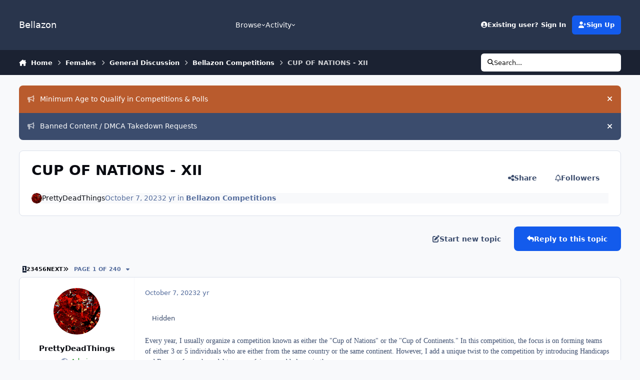

--- FILE ---
content_type: text/html;charset=UTF-8
request_url: https://www.bellazon.com/main/topic/103043-cup-of-nations-xii/
body_size: 30067
content:
<!DOCTYPE html>
<html lang="en-US" dir="ltr" 

data-ips-path="/main/topic/103043-cup-of-nations-xii/"
data-ips-scheme='system'
data-ips-scheme-active='system'
data-ips-scheme-default='system'
data-ips-theme="53"
data-ips-scheme-toggle="true"


    data-ips-guest


data-ips-theme-setting-change-scheme='1'
data-ips-theme-setting-link-panels='1'
data-ips-theme-setting-nav-bar-icons='0'
data-ips-theme-setting-mobile-icons-location='footer'
data-ips-theme-setting-mobile-footer-labels='1'
data-ips-theme-setting-sticky-sidebar='1'
data-ips-theme-setting-flip-sidebar='0'

data-ips-layout='default'


	data-ips-setting-compact-richtext


>
	<head data-ips-hook="head">
		<meta charset="utf-8">
		<title data-ips-hook="title">CUP OF NATIONS - XII - Bellazon Competitions - Bellazon</title>
		
		
		
		

	
	<script>(() => document.documentElement.setAttribute('data-ips-scheme', (window.matchMedia('(prefers-color-scheme:dark)').matches) ? 'dark':'light'))();</script>

		


	<script>
		(() => {
			function getCookie(n) {
				let v = `; ${document.cookie}`, parts = v.split(`; ${n}=`);
				if (parts.length === 2) return parts.pop().split(';').shift();
			}
			
			const s = getCookie('ips4_scheme_preference');
			if(!s || s === document.documentElement.getAttribute("data-ips-scheme-active")) return;
			if(s === "system"){
				document.documentElement.setAttribute('data-ips-scheme',(window.matchMedia('(prefers-color-scheme:dark)').matches)?'dark':'light');
			} else {
				document.documentElement.setAttribute("data-ips-scheme",s);
			}
			document.documentElement.setAttribute("data-ips-scheme-active",s);
		})();
	</script>

		
			<!-- Global site tag (gtag.js) - Google Analytics -->
<script async src="https://www.googletagmanager.com/gtag/js?id=G-G2EPXLHZZB"></script>
<script>
  window.dataLayer = window.dataLayer || [];
  function gtag(){dataLayer.push(arguments);}
  gtag('js', new Date());

  gtag('config', 'G-G2EPXLHZZB');
</script>
		
		
		
		
		


	<!--!Font Awesome Free 6 by @fontawesome - https://fontawesome.com License - https://fontawesome.com/license/free Copyright 2024 Fonticons, Inc.-->
	<link rel='stylesheet' href='//www.bellazon.com/main/applications/core/interface/static/fontawesome/css/all.min.css?v=6.7.2'>



	<link rel='stylesheet' href='//www.bellazon.com/main/static/css/core_global_framework_framework.css?v=80d75bb04d1769231938'>

	<link rel='stylesheet' href='//www.bellazon.com/main/static/css/core_front_core.css?v=80d75bb04d1769231938'>

	<link rel='stylesheet' href='https://www.bellazon.com/main/uploads/css_built_53/tthumb_front_tthumb.css?v=80d75bb04d1769231938'>

	<link rel='stylesheet' href='https://www.bellazon.com/main/uploads/css_built_53/tthumb_front_widget.css?v=80d75bb04d1769231938'>

	<link rel='stylesheet' href='//www.bellazon.com/main/static/css/forums_front_forums.css?v=80d75bb04d1769231938'>

	<link rel='stylesheet' href='//www.bellazon.com/main/static/css/forums_front_topics.css?v=80d75bb04d1769231938'>


<!-- Content Config CSS Properties -->
<style id="contentOptionsCSS">
    :root {
        --i-embed-max-width: 500px;
        --i-embed-default-width: 500px;
        --i-embed-media-max-width: 100%;
    }
</style>



	
		<link rel='stylesheet' href='https://www.bellazon.com/main/uploads/monthly_2025_05/theme.css.35528d8f7f449362321a24546fb800ee.css'>
	
	
	<style id="themeVariables">
		
			:root{


}
		
	</style>

	
		<style id="themeCustomCSS">
			 .ipsEntry__authorFields{text-align:center;}
		</style>
	

	


		



	<meta name="viewport" content="width=device-width, initial-scale=1, viewport-fit=cover">
	<meta name="apple-mobile-web-app-status-bar-style" content="black-translucent">
	
	
	
		<meta name="twitter:card" content="summary_large_image">
	
	
		
			<meta name="twitter:site" content="@bellazondotcom">
		
	
	
		
			
				
					<meta property="og:title" content="CUP OF NATIONS - XII">
				
			
		
	
		
			
				
					<meta property="og:type" content="website">
				
			
		
	
		
			
				
					<meta property="og:url" content="https://www.bellazon.com/main/topic/103043-cup-of-nations-xii/">
				
			
		
	
		
			
				
					<meta name="description" content="Every year, I usually organize a competition known as either the &quot;Cup of Nations&quot; or the &quot;Cup of Continents.&quot; In this competition, the focus is on forming teams of either 3 or 5 individuals who are either from the same country or the same continent. However, I add a unique twist to the competitio...">
				
			
		
	
		
			
				
					<meta property="og:description" content="Every year, I usually organize a competition known as either the &quot;Cup of Nations&quot; or the &quot;Cup of Continents.&quot; In this competition, the focus is on forming teams of either 3 or 5 individuals who are either from the same country or the same continent. However, I add a unique twist to the competitio...">
				
			
		
	
		
			
				
					<meta property="og:updated_time" content="2024-07-05T19:50:05Z">
				
			
		
	
		
			
				
					<meta property="og:site_name" content="Bellazon">
				
			
		
	
		
			
				
					<meta property="og:locale" content="en_US">
				
			
		
	
		
			
				
					<meta property="og:image" content="https://www.bellazon.com/main/uploads/set_resources_53/ee483ea03a4465cc9f68bf38872604b6_noThumb.png">
				
			
		
	
	
		
			<link rel="next" href="https://www.bellazon.com/main/topic/103043-cup-of-nations-xii/page/2/">
		
	
		
			<link rel="last" href="https://www.bellazon.com/main/topic/103043-cup-of-nations-xii/page/240/">
		
	
		
			<link rel="canonical" href="https://www.bellazon.com/main/topic/103043-cup-of-nations-xii/">
		
	
	
	
	
	
	<link rel="manifest" href="https://www.bellazon.com/main/manifest.webmanifest/">
	
	

	
	

	
	


		

	</head>
	<body data-ips-hook="body" class="ipsApp ipsApp_front " data-contentClass="IPS\forums\Topic" data-controller="core.front.core.app" data-pageApp="forums" data-pageLocation="front" data-pageModule="forums" data-pageController="topic" data-id="103043" >
		<a href="#ipsLayout__main" class="ipsSkipToContent">Jump to content</a>
		
		
		

<i-pull-to-refresh aria-hidden="true">
	<div class="iPullToRefresh"></div>
</i-pull-to-refresh>
		


	<i-pwa-install id="ipsPwaInstall">
		
		
		<div class="iPwaInstall__content">
			<div class="iPwaInstall__title">View in the app</div>
			<p class="iPwaInstall__desc">A better way to browse. <strong>Learn more</strong>.</p>
		</div>
		<button type="button" class="iPwaInstall__learnMore" popovertarget="iPwaInstall__learnPopover">Learn more</button>
		<button type="button" class="iPwaInstall__dismiss" id="iPwaInstall__dismiss"><span aria-hidden="true">&times;</span><span class="ipsInvisible">Dismiss</span></button>
	</i-pwa-install>
	
	<i-card popover id="iPwaInstall__learnPopover">
		<button class="iCardDismiss" type="button" tabindex="-1" popovertarget="iPwaInstall__learnPopover" popovertargetaction="hide">Close</button>
		<div class="iCard">
			<div class="iCard__content iPwaInstallPopover">
				<div class="i-flex i-gap_2">
					
					<div class="i-flex_11 i-align-self_center">
						<div class="i-font-weight_700 i-color_hard">Bellazon</div>
						<p>A full-screen app on your home screen with push notifications, badges and more.</p>
					</div>
				</div>

				<div class="iPwaInstallPopover__ios">
					<div class="iPwaInstallPopover__title">
						<svg xmlns="http://www.w3.org/2000/svg" viewBox="0 0 384 512"><path d="M318.7 268.7c-.2-36.7 16.4-64.4 50-84.8-18.8-26.9-47.2-41.7-84.7-44.6-35.5-2.8-74.3 20.7-88.5 20.7-15 0-49.4-19.7-76.4-19.7C63.3 141.2 4 184.8 4 273.5q0 39.3 14.4 81.2c12.8 36.7 59 126.7 107.2 125.2 25.2-.6 43-17.9 75.8-17.9 31.8 0 48.3 17.9 76.4 17.9 48.6-.7 90.4-82.5 102.6-119.3-65.2-30.7-61.7-90-61.7-91.9zm-56.6-164.2c27.3-32.4 24.8-61.9 24-72.5-24.1 1.4-52 16.4-67.9 34.9-17.5 19.8-27.8 44.3-25.6 71.9 26.1 2 49.9-11.4 69.5-34.3z"/></svg>
						<span>To install this app on iOS and iPadOS</span>
					</div>
					<ol class="ipsList ipsList--bullets i-color_soft i-margin-top_2">
						<li>Tap the <svg xmlns='http://www.w3.org/2000/svg' viewBox='0 0 416 550.4' class='iPwaInstallPopover__svg'><path d='M292.8 129.6 208 44.8l-84.8 84.8-22.4-22.4L208 0l107.2 107.2-22.4 22.4Z'/><path d='M192 22.4h32v336h-32v-336Z'/><path d='M368 550.4H48c-27.2 0-48-20.8-48-48v-288c0-27.2 20.8-48 48-48h112v32H48c-9.6 0-16 6.4-16 16v288c0 9.6 6.4 16 16 16h320c9.6 0 16-6.4 16-16v-288c0-9.6-6.4-16-16-16H256v-32h112c27.2 0 48 20.8 48 48v288c0 27.2-20.8 48-48 48Z'/></svg> Share icon in Safari</li>
						<li>Scroll the menu and tap <strong>Add to Home Screen</strong>.</li>
						<li>Tap <strong>Add</strong> in the top-right corner.</li>
					</ol>
				</div>
				<div class="iPwaInstallPopover__android">
					<div class="iPwaInstallPopover__title">
						<svg xmlns="http://www.w3.org/2000/svg" viewBox="0 0 576 512"><path d="M420.6 301.9a24 24 0 1 1 24-24 24 24 0 0 1 -24 24m-265.1 0a24 24 0 1 1 24-24 24 24 0 0 1 -24 24m273.7-144.5 47.9-83a10 10 0 1 0 -17.3-10h0l-48.5 84.1a301.3 301.3 0 0 0 -246.6 0L116.2 64.5a10 10 0 1 0 -17.3 10h0l47.9 83C64.5 202.2 8.2 285.6 0 384H576c-8.2-98.5-64.5-181.8-146.9-226.6"/></svg>
						<span>To install this app on Android</span>
					</div>
					<ol class="ipsList ipsList--bullets i-color_soft i-margin-top_2">
						<li>Tap the 3-dot menu (⋮) in the top-right corner of the browser.</li>
						<li>Tap <strong>Add to Home screen</strong> or <strong>Install app</strong>.</li>
						<li>Confirm by tapping <strong>Install</strong>.</li>
					</ol>
				</div>
			</div>
		</div>
	</i-card>

		
		<div class="ipsLayout" id="ipsLayout" data-ips-hook="layout">
			
			<div class="ipsLayout__app" data-ips-hook="app">
				
				<div data-ips-hook="mobileHeader" class="ipsMobileHeader ipsResponsive_header--mobile">
					
<a href="https://www.bellazon.com/main/" data-ips-hook="logo" class="ipsLogo ipsLogo--mobile" accesskey="1">
	
		

		

	
  	<div class="ipsLogo__text">
		<span class="ipsLogo__name" data-ips-theme-text="set__i-logo-text">Bellazon</span>
		
			<span class="ipsLogo__slogan" data-ips-theme-text="set__i-logo-slogan"></span>
		
	</div>
</a>
					
<ul data-ips-hook="mobileNavHeader" class="ipsMobileNavIcons ipsResponsive_header--mobile">
	
		<li data-el="guest">
			<button type="button" class="ipsMobileNavIcons__button ipsMobileNavIcons__button--primary" aria-controls="ipsOffCanvas--guest" aria-expanded="false" data-ipscontrols>
				<span>Sign In</span>
			</button>
		</li>
	
	
	
		
	
    
	
	
</ul>
				</div>
				
				


				
					
<nav class="ipsBreadcrumb ipsBreadcrumb--mobile ipsResponsive_header--mobile" aria-label="Breadcrumbs" >
	<ol itemscope itemtype="https://schema.org/BreadcrumbList" class="ipsBreadcrumb__list">
		<li itemprop="itemListElement" itemscope itemtype="https://schema.org/ListItem">
			<a title="Home" href="https://www.bellazon.com/main/" itemprop="item">
				<i class="fa-solid fa-house-chimney"></i> <span itemprop="name">Home</span>
			</a>
			<meta itemprop="position" content="1">
		</li>
		
		
		
			
				<li itemprop="itemListElement" itemscope itemtype="https://schema.org/ListItem">
					<a href="https://www.bellazon.com/main/forum/44-females/" itemprop="item">
						<span itemprop="name">Females </span>
					</a>
					<meta itemprop="position" content="2">
				</li>
			
			
		
			
				<li itemprop="itemListElement" itemscope itemtype="https://schema.org/ListItem">
					<a href="https://www.bellazon.com/main/forum/25-general-discussion/" itemprop="item">
						<span itemprop="name">General Discussion </span>
					</a>
					<meta itemprop="position" content="3">
				</li>
			
			
		
			
				<li itemprop="itemListElement" itemscope itemtype="https://schema.org/ListItem">
					<a href="https://www.bellazon.com/main/forum/97-bellazon-competitions/" itemprop="item">
						<span itemprop="name">Bellazon Competitions </span>
					</a>
					<meta itemprop="position" content="4">
				</li>
			
			
		
			
				<li aria-current="location" itemprop="itemListElement" itemscope itemtype="https://schema.org/ListItem">
					<span itemprop="name">CUP OF NATIONS - XII</span>
					<meta itemprop="position" content="5">
				</li>
			
			
		
	</ol>
	<ul class="ipsBreadcrumb__feed" data-ips-hook="feed">
		
		<li >
			<a data-action="defaultStream" href="https://www.bellazon.com/main/discover/" ><i class="fa-regular fa-file-lines"></i> <span data-role="defaultStreamName">All Activity</span></a>
		</li>
	</ul>
</nav>
				
				
					<header data-ips-hook="header" class="ipsHeader ipsResponsive_header--desktop">
						
						
							<div data-ips-hook="primaryHeader" class="ipsHeader__primary" >
								<div class="ipsWidth ipsHeader__align">
									<div data-ips-header-position="4" class="ipsHeader__start">


	
		<div data-ips-header-content='logo'>
			<!-- logo -->
			
				
<a href="https://www.bellazon.com/main/" data-ips-hook="logo" class="ipsLogo ipsLogo--desktop" accesskey="1">
	
		

		

	
  	<div class="ipsLogo__text">
		<span class="ipsLogo__name" data-ips-theme-text="set__i-logo-text">Bellazon</span>
		
			<span class="ipsLogo__slogan" data-ips-theme-text="set__i-logo-slogan"></span>
		
	</div>
</a>
			
			
			    
			    
			    
			    
			
		</div>
	

	

	

	

	
</div>
									<div data-ips-header-position="5" class="ipsHeader__center">


	

	
		<div data-ips-header-content='navigation'>
			<!-- navigation -->
			
			
			    
				    


<nav data-ips-hook="navBar" class="ipsNav" aria-label="Primary">
	<i-navigation-menu>
		<ul class="ipsNavBar" data-role="menu">
			


	
		
		
			
		
		
		<li  data-id="1" data-active data-navApp="core" data-navExt="Menu" >
			
			
				
					<button aria-expanded="false" aria-controls="elNavSecondary_1" data-ipscontrols type="button">
						<span class="ipsNavBar__icon" aria-hidden="true">
							
								<i class="fa-solid" style="--icon:'\f1c5'"></i>
							
						</span>
						<span class="ipsNavBar__text">
							<span class="ipsNavBar__label">Browse</span>
							<i class="fa-solid fa-angle-down"></i>
						</span>
					</button>
					
						<ul class='ipsNav__dropdown' id='elNavSecondary_1' data-ips-hidden-light-dismiss hidden>
							


	
		
		
			
		
		
		<li  data-id="8" data-active data-navApp="forums" data-navExt="Forums" >
			
			
				
					<a href="https://www.bellazon.com/main/"  data-navItem-id="8" aria-current="page">
						<span class="ipsNavBar__icon" aria-hidden="true">
							
								<i class="fa-solid" style="--icon:'\f075'"></i>
							
						</span>
						<span class="ipsNavBar__text">
							<span class="ipsNavBar__label">Forums</span>
						</span>
					</a>
				
			
		</li>
	

	
		
		
		
		<li  data-id="9"  data-navApp="calendar" data-navExt="Calendar" >
			
			
				
					<a href="https://www.bellazon.com/main/events/"  data-navItem-id="9" >
						<span class="ipsNavBar__icon" aria-hidden="true">
							
								<i class="fa-solid" style="--icon:'\f133'"></i>
							
						</span>
						<span class="ipsNavBar__text">
							<span class="ipsNavBar__label">Events</span>
						</span>
					</a>
				
			
		</li>
	

	

	
		
		
		
		<li  data-id="11"  data-navApp="core" data-navExt="StaffDirectory" >
			
			
				
					<a href="https://www.bellazon.com/main/staff/"  data-navItem-id="11" >
						<span class="ipsNavBar__icon" aria-hidden="true">
							
								<i class="fa-solid" style="--icon:'\f2bb'"></i>
							
						</span>
						<span class="ipsNavBar__text">
							<span class="ipsNavBar__label">Staff</span>
						</span>
					</a>
				
			
		</li>
	

	
		
		
		
		<li  data-id="12"  data-navApp="core" data-navExt="OnlineUsers" >
			
			
				
					<a href="https://www.bellazon.com/main/online/"  data-navItem-id="12" >
						<span class="ipsNavBar__icon" aria-hidden="true">
							
								<i class="fa-solid" style="--icon:'\f017'"></i>
							
						</span>
						<span class="ipsNavBar__text">
							<span class="ipsNavBar__label">Online Users</span>
						</span>
					</a>
				
			
		</li>
	

						</ul>
					
				
			
		</li>
	

	
		
		
		
		<li  data-id="2"  data-navApp="core" data-navExt="Menu" >
			
			
				
					<button aria-expanded="false" aria-controls="elNavSecondary_2" data-ipscontrols type="button">
						<span class="ipsNavBar__icon" aria-hidden="true">
							
								<i class="fa-solid" style="--icon:'\f1c5'"></i>
							
						</span>
						<span class="ipsNavBar__text">
							<span class="ipsNavBar__label">Activity</span>
							<i class="fa-solid fa-angle-down"></i>
						</span>
					</button>
					
						<ul class='ipsNav__dropdown' id='elNavSecondary_2' data-ips-hidden-light-dismiss hidden>
							


	
		
		
		
		<li  data-id="3"  data-navApp="core" data-navExt="AllActivity" >
			
			
				
					<a href="https://www.bellazon.com/main/discover/"  data-navItem-id="3" >
						<span class="ipsNavBar__icon" aria-hidden="true">
							
								<i class="fa-solid" style="--icon:'\f0ca'"></i>
							
						</span>
						<span class="ipsNavBar__text">
							<span class="ipsNavBar__label">All Activity</span>
						</span>
					</a>
				
			
		</li>
	

	
		
		
		
		<li  data-id="4"  data-navApp="core" data-navExt="YourActivityStreams" >
			
			
				
					<a href="#"  data-navItem-id="4" >
						<span class="ipsNavBar__icon" aria-hidden="true">
							
								<i class="fa-solid" style="--icon:'\f0ae'"></i>
							
						</span>
						<span class="ipsNavBar__text">
							<span class="ipsNavBar__label">My Activity Streams</span>
						</span>
					</a>
				
			
		</li>
	

	
		
		
		
		<li  data-id="5"  data-navApp="core" data-navExt="YourActivityStreamsItem" data-streamid='5'>
			
			
				
					<a href="https://www.bellazon.com/main/discover/unread/"  data-navItem-id="5" >
						<span class="ipsNavBar__icon" aria-hidden="true">
							
								<i class="fa-solid" style="--icon:'\f1ea'"></i>
							
						</span>
						<span class="ipsNavBar__text">
							<span class="ipsNavBar__label">Unread Content</span>
						</span>
					</a>
				
			
		</li>
	

	
		
		
		
		<li  data-id="6"  data-navApp="core" data-navExt="YourActivityStreamsItem" data-streamid='6'>
			
			
				
					<a href="https://www.bellazon.com/main/discover/content-started/"  data-navItem-id="6" >
						<span class="ipsNavBar__icon" aria-hidden="true">
							
								<i class="fa-solid" style="--icon:'\f2bd'"></i>
							
						</span>
						<span class="ipsNavBar__text">
							<span class="ipsNavBar__label">Content I Started</span>
						</span>
					</a>
				
			
		</li>
	

	
		
		
		
		<li  data-id="7"  data-navApp="core" data-navExt="Search" >
			
			
				
					<a href="https://www.bellazon.com/main/search/"  data-navItem-id="7" >
						<span class="ipsNavBar__icon" aria-hidden="true">
							
								<i class="fa-solid" style="--icon:'\f002'"></i>
							
						</span>
						<span class="ipsNavBar__text">
							<span class="ipsNavBar__label">Search</span>
						</span>
					</a>
				
			
		</li>
	

						</ul>
					
				
			
		</li>
	

	

	

			<li data-role="moreLi" hidden>
				<button aria-expanded="false" aria-controls="nav__more" data-ipscontrols type="button">
					<span class="ipsNavBar__icon" aria-hidden="true">
						<i class="fa-solid fa-bars"></i>
					</span>
					<span class="ipsNavBar__text">
						<span class="ipsNavBar__label">More</span>
						<i class="fa-solid fa-angle-down"></i>
					</span>
				</button>
				<ul class="ipsNav__dropdown" id="nav__more" data-role="moreMenu" data-ips-hidden-light-dismiss hidden></ul>
			</li>
		</ul>
		<div class="ipsNavPriority js-ipsNavPriority" aria-hidden="true">
			<ul class="ipsNavBar" data-role="clone">
				<li data-role="moreLiClone">
					<button aria-expanded="false" aria-controls="nav__more" data-ipscontrols type="button">
						<span class="ipsNavBar__icon" aria-hidden="true">
							<i class="fa-solid fa-bars"></i>
						</span>
						<span class="ipsNavBar__text">
							<span class="ipsNavBar__label">More</span>
							<i class="fa-solid fa-angle-down"></i>
						</span>
					</button>
				</li>
				


	
		
		
			
		
		
		<li  data-id="1" data-active data-navApp="core" data-navExt="Menu" >
			
			
				
					<button aria-expanded="false" aria-controls="elNavSecondary_1" data-ipscontrols type="button">
						<span class="ipsNavBar__icon" aria-hidden="true">
							
								<i class="fa-solid" style="--icon:'\f1c5'"></i>
							
						</span>
						<span class="ipsNavBar__text">
							<span class="ipsNavBar__label">Browse</span>
							<i class="fa-solid fa-angle-down"></i>
						</span>
					</button>
					
				
			
		</li>
	

	
		
		
		
		<li  data-id="2"  data-navApp="core" data-navExt="Menu" >
			
			
				
					<button aria-expanded="false" aria-controls="elNavSecondary_2" data-ipscontrols type="button">
						<span class="ipsNavBar__icon" aria-hidden="true">
							
								<i class="fa-solid" style="--icon:'\f1c5'"></i>
							
						</span>
						<span class="ipsNavBar__text">
							<span class="ipsNavBar__label">Activity</span>
							<i class="fa-solid fa-angle-down"></i>
						</span>
					</button>
					
				
			
		</li>
	

	

	

			</ul>
		</div>
	</i-navigation-menu>
</nav>
			    
			    
			    
			    
			
		</div>
	

	

	

	
</div>
									<div data-ips-header-position="6" class="ipsHeader__end">


	

	

	
		<div data-ips-header-content='user'>
			<!-- user -->
			
			
			    
			    
				    

	<ul id="elUserNav" data-ips-hook="userBarGuest" class="ipsUserNav ipsUserNav--guest">
        
		
        
        
        
            
            <li id="elSignInLink" data-el="sign-in">
                <button type="button" id="elUserSignIn" popovertarget="elUserSignIn_menu" class="ipsUserNav__link">
                	<i class="fa-solid fa-circle-user"></i>
                	<span class="ipsUserNav__text">Existing user? Sign In</span>
                </button>                
                
<i-dropdown popover id="elUserSignIn_menu">
	<div class="iDropdown">
		<form accept-charset='utf-8' method='post' action='https://www.bellazon.com/main/login/'>
			<input type="hidden" name="csrfKey" value="aa17163337e5a8534114d18e166aa3c2">
			<input type="hidden" name="ref" value="aHR0cHM6Ly93d3cuYmVsbGF6b24uY29tL21haW4vdG9waWMvMTAzMDQzLWN1cC1vZi1uYXRpb25zLXhpaS8=">
			<div data-role="loginForm">
				
				
				
					<div class='ipsColumns ipsColumns--lines'>
						<div class='ipsColumns__primary' id='elUserSignIn_internal'>
							
<div class="">
	<h4 class="ipsTitle ipsTitle--h3 i-padding_2 i-padding-bottom_0 i-color_hard">Sign In</h4>
	<ul class='ipsForm ipsForm--vertical ipsForm--login-popup'>
		<li class="ipsFieldRow ipsFieldRow--noLabel ipsFieldRow--fullWidth">
			<label class="ipsFieldRow__label" for="login_popup_email">Email Address</label>
			<div class="ipsFieldRow__content">
                <input type="email" class='ipsInput ipsInput--text' placeholder="Email Address" name="auth" autocomplete="email" id='login_popup_email'>
			</div>
		</li>
		<li class="ipsFieldRow ipsFieldRow--noLabel ipsFieldRow--fullWidth">
			<label class="ipsFieldRow__label" for="login_popup_password">Password</label>
			<div class="ipsFieldRow__content">
				<input type="password" class='ipsInput ipsInput--text' placeholder="Password" name="password" autocomplete="current-password" id='login_popup_password'>
			</div>
		</li>
		<li class="ipsFieldRow ipsFieldRow--checkbox">
			<input type="checkbox" name="remember_me" id="remember_me_checkbox_popup" value="1" checked class="ipsInput ipsInput--toggle">
			<div class="ipsFieldRow__content">
				<label class="ipsFieldRow__label" for="remember_me_checkbox_popup">Remember me</label>
				<div class="ipsFieldRow__desc">Not recommended on shared computers</div>
			</div>
		</li>
		<li class="ipsSubmitRow">
			<button type="submit" name="_processLogin" value="usernamepassword" class="ipsButton ipsButton--primary i-width_100p">Sign In</button>
			
				<p class="i-color_soft i-link-color_inherit i-font-weight_500 i-font-size_-1 i-margin-top_2">
					
						<a href='https://www.bellazon.com/main/lostpassword/' >
					
					Forgot your password?</a>
				</p>
			
		</li>
	</ul>
</div>
						</div>
						<div class='ipsColumns__secondary i-basis_280'>
							<div id='elUserSignIn_external'>
								<p class='ipsTitle ipsTitle--h3 i-padding_2 i-padding-bottom_0 i-color_soft'>Or sign in with...</p>
								<div class='i-grid i-gap_2 i-padding_2'>
									
										<div>
											

<button type="submit" name="_processLogin" value="2" class='ipsSocial ipsSocial--facebook' style="background-color: #3a579a">
	
		<span class='ipsSocial__icon'>
			
				
					<svg xmlns="http://www.w3.org/2000/svg" viewBox="0 0 320 512"><path d="M80 299.3V512H196V299.3h86.5l18-97.8H196V166.9c0-51.7 20.3-71.5 72.7-71.5c16.3 0 29.4 .4 37 1.2V7.9C291.4 4 256.4 0 236.2 0C129.3 0 80 50.5 80 159.4v42.1H14v97.8H80z"/></svg>
				
			
		</span>
		<span class='ipsSocial__text'>Sign in with Facebook</span>
	
</button>
										</div>
									
										<div>
											

<button type="submit" name="_processLogin" value="10" class='ipsSocial ipsSocial--twitter' style="background-color: #000000">
	
		<span class='ipsSocial__icon'>
			
				
					<svg xmlns="http://www.w3.org/2000/svg" viewBox="0 0 512 512"><path d="M389.2 48h70.6L305.6 224.2 487 464H345L233.7 318.6 106.5 464H35.8L200.7 275.5 26.8 48H172.4L272.9 180.9 389.2 48zM364.4 421.8h39.1L151.1 88h-42L364.4 421.8z"/></svg>
				
			
		</span>
		<span class='ipsSocial__text'>Sign in with X</span>
	
</button>
										</div>
									
										<div>
											

<button type="submit" name="_processLogin" value="3" class='ipsSocial ipsSocial--google' style="background-color: #4285F4">
	
		<span class='ipsSocial__icon'>
			
				
					<svg xmlns="http://www.w3.org/2000/svg" viewBox="0 0 488 512"><path d="M488 261.8C488 403.3 391.1 504 248 504 110.8 504 0 393.2 0 256S110.8 8 248 8c66.8 0 123 24.5 166.3 64.9l-67.5 64.9C258.5 52.6 94.3 116.6 94.3 256c0 86.5 69.1 156.6 153.7 156.6 98.2 0 135-70.4 140.8-106.9H248v-85.3h236.1c2.3 12.7 3.9 24.9 3.9 41.4z"/></svg>
				
			
		</span>
		<span class='ipsSocial__text'>Sign in with Google</span>
	
</button>
										</div>
									
								</div>
							</div>
						</div>
					</div>
				
			</div>
		</form>
	</div>
</i-dropdown>
            </li>
            
        
		
			<li data-el="sign-up">
				
					<a href="https://www.bellazon.com/main/register/" class="ipsUserNav__link ipsUserNav__link--sign-up" data-ipsdialog data-ipsdialog-size="narrow" data-ipsdialog-title="Sign Up"  id="elRegisterButton">
						<i class="fa-solid fa-user-plus"></i>
						<span class="ipsUserNav__text">Sign Up</span>
					</a>
				
			</li>
		
		
	</ul>

			    
			    
			    
			
		</div>
	

	

	
</div>
								</div>
							</div>
						
						
							<div data-ips-hook="secondaryHeader" class="ipsHeader__secondary" >
								<div class="ipsWidth ipsHeader__align">
									<div data-ips-header-position="7" class="ipsHeader__start">


	

	

	

	
		<div data-ips-header-content='breadcrumb'>
			<!-- breadcrumb -->
			
			
			    
			    
			    
				    
<nav class="ipsBreadcrumb ipsBreadcrumb--top " aria-label="Breadcrumbs" >
	<ol itemscope itemtype="https://schema.org/BreadcrumbList" class="ipsBreadcrumb__list">
		<li itemprop="itemListElement" itemscope itemtype="https://schema.org/ListItem">
			<a title="Home" href="https://www.bellazon.com/main/" itemprop="item">
				<i class="fa-solid fa-house-chimney"></i> <span itemprop="name">Home</span>
			</a>
			<meta itemprop="position" content="1">
		</li>
		
		
		
			
				<li itemprop="itemListElement" itemscope itemtype="https://schema.org/ListItem">
					<a href="https://www.bellazon.com/main/forum/44-females/" itemprop="item">
						<span itemprop="name">Females </span>
					</a>
					<meta itemprop="position" content="2">
				</li>
			
			
		
			
				<li itemprop="itemListElement" itemscope itemtype="https://schema.org/ListItem">
					<a href="https://www.bellazon.com/main/forum/25-general-discussion/" itemprop="item">
						<span itemprop="name">General Discussion </span>
					</a>
					<meta itemprop="position" content="3">
				</li>
			
			
		
			
				<li itemprop="itemListElement" itemscope itemtype="https://schema.org/ListItem">
					<a href="https://www.bellazon.com/main/forum/97-bellazon-competitions/" itemprop="item">
						<span itemprop="name">Bellazon Competitions </span>
					</a>
					<meta itemprop="position" content="4">
				</li>
			
			
		
			
				<li aria-current="location" itemprop="itemListElement" itemscope itemtype="https://schema.org/ListItem">
					<span itemprop="name">CUP OF NATIONS - XII</span>
					<meta itemprop="position" content="5">
				</li>
			
			
		
	</ol>
	<ul class="ipsBreadcrumb__feed" data-ips-hook="feed">
		
		<li >
			<a data-action="defaultStream" href="https://www.bellazon.com/main/discover/" ><i class="fa-regular fa-file-lines"></i> <span data-role="defaultStreamName">All Activity</span></a>
		</li>
	</ul>
</nav>
			    
			    
			
		</div>
	

	
</div>
									<div data-ips-header-position="8" class="ipsHeader__center">


	

	

	

	

	
</div>
									<div data-ips-header-position="9" class="ipsHeader__end">


	

	

	

	

	
		<div data-ips-header-content='search'>
			<!-- search -->
			
			
			    
			    
			    
			    
				    

	<button class='ipsSearchPseudo' popovertarget="ipsSearchDialog" type="button">
		<i class="fa-solid fa-magnifying-glass"></i>
		<span>Search...</span>
	</button>

			    
			
		</div>
	
</div>
								</div>
							</div>
						
					</header>
				
				<main data-ips-hook="main" class="ipsLayout__main" id="ipsLayout__main" tabindex="-1">
					<div class="ipsWidth ipsWidth--main-content">
						<div class="ipsContentWrap">
							
							

							<div class="ipsLayout__columns">
								<section data-ips-hook="primaryColumn" class="ipsLayout__primary-column">
									
									
									
                                    
									

	


	<div class='ipsAnnouncements ipsAnnouncements--content' data-controller="core.front.core.announcementBanner">
		
			
			
				<div class='ipsAnnouncement ipsAnnouncement--warning' data-announcementId="70">
					
						<a href='https://www.bellazon.com/main/announcement/70-minimum-age-to-qualify-in-competitions-polls/' class='ipsAnnouncement__link' data-ipsDialog data-ipsDialog-title="Minimum Age to Qualify in Competitions &amp; Polls"><i class="fa-solid fa-bullhorn ipsAnnouncement__icon"></i>Minimum Age to Qualify in Competitions &amp; Polls</a>
					
					<button type="button" data-role="dismissAnnouncement"><i class="fa-solid fa-xmark"></i><span class="ipsInvisible">Hide announcement</span></button>
				</div>
			
		
			
			
				<div class='ipsAnnouncement ipsAnnouncement--information' data-announcementId="75">
					
						<a href='https://www.bellazon.com/main/announcement/75-banned-content-dmca-takedown-requests/' class='ipsAnnouncement__link' data-ipsDialog data-ipsDialog-title="Banned Content / DMCA Takedown Requests"><i class="fa-solid fa-bullhorn ipsAnnouncement__icon"></i>Banned Content / DMCA Takedown Requests</a>
					
					<button type="button" data-role="dismissAnnouncement"><i class="fa-solid fa-xmark"></i><span class="ipsInvisible">Hide announcement</span></button>
				</div>
			
		
	</div>




    
    



									




<!-- Start #ipsTopicView -->
<div class="ipsBlockSpacer" id="ipsTopicView" data-ips-topic-ui="traditional" data-ips-topic-first-page="true" data-ips-topic-comments="all">




<div class="ipsBox ipsBox--topicHeader ipsPull">
	<header class="ipsPageHeader">
		<div class="ipsPageHeader__row">
			<div data-ips-hook="header" class="ipsPageHeader__primary">
				<div class="ipsPageHeader__title">
					
						<h1 data-ips-hook="title">CUP OF NATIONS - XII</h1>
					
					<div data-ips-hook="badges" class="ipsBadges">
						<style>.ipsData--topic-list .ipsData__icon { display: none; }</style>

<span class="tthumb_badge ipsHide" ></span>
					</div>
				</div>
				
				
			</div>
			
				<ul data-ips-hook="topicHeaderButtons" class="ipsButtons">
					
						<li>


    <button type="button" id="elShareItem_1348364072" popovertarget="elShareItem_1348364072_menu" class='ipsButton ipsButton--share ipsButton--inherit '>
        <i class='fa-solid fa-share-nodes'></i><span class="ipsButton__label">Share</span>
    </button>
    <i-dropdown popover id="elShareItem_1348364072_menu" data-controller="core.front.core.sharelink">
        <div class="iDropdown">
            <div class='i-padding_2'>
                
                
                <span data-ipsCopy data-ipsCopy-flashmessage>
                    <a href="https://www.bellazon.com/main/topic/103043-cup-of-nations-xii/" class="ipsPageActions__mainLink" data-role="copyButton" data-clipboard-text="https://www.bellazon.com/main/topic/103043-cup-of-nations-xii/" data-ipstooltip title='Copy Link to Clipboard'><i class="fa-regular fa-copy"></i> https://www.bellazon.com/main/topic/103043-cup-of-nations-xii/</a>
                </span>
                <ul class='ipsList ipsList--inline i-justify-content_center i-gap_1 i-margin-top_2'>
                    
                        <li>
<a href="https://x.com/share?url=https%3A%2F%2Fwww.bellazon.com%2Fmain%2Ftopic%2F103043-cup-of-nations-xii%2F" class="ipsShareLink ipsShareLink--x" target="_blank" data-role="shareLink" title='Share on X' data-ipsTooltip rel='nofollow noopener'>
    <i class="fa-brands fa-x-twitter"></i>
</a></li>
                    
                        <li>
<a href="https://www.facebook.com/sharer/sharer.php?u=https%3A%2F%2Fwww.bellazon.com%2Fmain%2Ftopic%2F103043-cup-of-nations-xii%2F" class="ipsShareLink ipsShareLink--facebook" target="_blank" data-role="shareLink" title='Share on Facebook' data-ipsTooltip rel='noopener nofollow'>
	<i class="fa-brands fa-facebook"></i>
</a></li>
                    
                        <li>
<a href="https://www.reddit.com/submit?url=https%3A%2F%2Fwww.bellazon.com%2Fmain%2Ftopic%2F103043-cup-of-nations-xii%2F&amp;title=CUP+OF+NATIONS+-+XII" rel="nofollow noopener" class="ipsShareLink ipsShareLink--reddit" target="_blank" title='Share on Reddit' data-ipsTooltip>
	<i class="fa-brands fa-reddit"></i>
</a></li>
                    
                        <li>
<a href="https://pinterest.com/pin/create/button/?url=https://www.bellazon.com/main/topic/103043-cup-of-nations-xii/&amp;media=" class="ipsShareLink ipsShareLink--pinterest" rel="nofollow noopener" target="_blank" data-role="shareLink" title='Share on Pinterest' data-ipsTooltip>
	<i class="fa-brands fa-pinterest"></i>
</a></li>
                    
                </ul>
                
                    <button class='ipsHide ipsButton ipsButton--small ipsButton--inherit ipsButton--wide i-margin-top_2' data-controller='core.front.core.webshare' data-role='webShare' data-webShareTitle='CUP OF NATIONS - XII' data-webShareText='CUP OF NATIONS - XII' data-webShareUrl='https://www.bellazon.com/main/topic/103043-cup-of-nations-xii/'>More sharing options...</button>
                
            </div>
        </div>
    </i-dropdown>
</li>
					
					
					<li>

<div data-followApp='forums' data-followArea='topic' data-followID='103043' data-controller='core.front.core.followButton'>
	

	<a data-ips-hook="guest" href="https://www.bellazon.com/main/login/" rel="nofollow" class="ipsButton ipsButton--follow" data-role="followButton" data-ipstooltip title="Sign in to follow this">
		<span>
			<i class="fa-regular fa-bell"></i>
			<span class="ipsButton__label">Followers</span>
		</span>
		
	</a>

</div></li>
				</ul>
			
		</div>
		
		
			<!-- PageHeader footer is only shown in traditional view -->
			<div class="ipsPageHeader__row ipsPageHeader__row--footer">
				<div class="ipsPageHeader__primary">
					<div class="ipsPhotoPanel ipsPhotoPanel--inline">
						


	<a data-ips-hook="userPhotoWithUrl" href="https://www.bellazon.com/main/profile/1004-prettydeadthings/" rel="nofollow" data-ipshover data-ipshover-width="370" data-ipshover-target="https://www.bellazon.com/main/profile/1004-prettydeadthings/?do=hovercard"  class="ipsUserPhoto ipsUserPhoto--fluid" title="Go to PrettyDeadThings's profile" data-group="4" aria-hidden="true" tabindex="-1">
		<img src="https://www.bellazon.com/main/uploads/monthly_2026_01/autumn-sigav.thumb.gif.884f3f5d0cc04c40c5e771846d6baca3.gif" alt="PrettyDeadThings" loading="lazy">
	</a>

						<div data-ips-hook="topicHeaderMetaData" class="ipsPhotoPanel__text">
							<div class="ipsPhotoPanel__primary">


<a href='https://www.bellazon.com/main/profile/1004-prettydeadthings/' rel="nofollow" data-ipsHover data-ipsHover-width='370' data-ipsHover-target='https://www.bellazon.com/main/profile/1004-prettydeadthings/?do=hovercard&amp;referrer=https%253A%252F%252Fwww.bellazon.com%252Fmain%252Ftopic%252F103043-cup-of-nations-xii%252F' title="Go to PrettyDeadThings's profile" class="ipsUsername" translate="no">PrettyDeadThings</a></div>
							<div class="ipsPhotoPanel__secondary"><time datetime='2023-10-07T20:53:38Z' title='10/07/2023 08:53  PM' data-short='2 yr' class='ipsTime ipsTime--long'><span class='ipsTime__long'>October 7, 2023</span><span class='ipsTime__short'>2 yr</span></time> in <a href="https://www.bellazon.com/main/forum/97-bellazon-competitions/" class="i-font-weight_600">Bellazon Competitions</a></div>
						</div>
					</div>
				</div>
				
			</div>
		
	</header>

	

</div>

<!-- Large topic warnings -->






<!-- These can be hidden on traditional first page using <div data-ips-hide="traditional-first"> -->


<!-- Content messages -->









<div class="i-flex i-flex-wrap_wrap-reverse i-align-items_center i-gap_3">

	<!-- All replies / Helpful Replies: This isn't shown on the first page, due to data-ips-hide="traditional-first" -->
	

	<!-- Start new topic, Reply to topic: Shown on all views -->
	<ul data-ips-hook="topicMainButtons" class="i-flex_11 ipsButtons ipsButtons--main">
		<li>
			
		</li>
		
			<li>
				<a href="https://www.bellazon.com/main/forum/97-bellazon-competitions/?do=add" rel="nofollow" class="ipsButton ipsButton--text" title="Start a new topic in this forum"><i class="fa-solid fa-pen-to-square"></i><span>Start new topic</span></a>
			</li>
		
		
			<li data-controller="forums.front.topic.reply">
				<a href="#replyForm" rel="nofollow" class="ipsButton ipsButton--primary" data-action="replyToTopic"><i class="fa-solid fa-reply"></i><span>Reply to this topic</span></a>
			</li>
		
	</ul>
</div>





<section data-controller='core.front.core.recommendedComments' data-url='https://www.bellazon.com/main/topic/103043-cup-of-nations-xii/?recommended=comments' class='ipsBox ipsBox--featuredComments ipsRecommendedComments ipsHide'>
	<div data-role="recommendedComments">
		<header class='ipsBox__header'>
			<h2>Featured Replies</h2>
			

<div class='ipsCarouselNav ' data-ipscarousel='topic-featured-posts' >
	<button class='ipsCarouselNav__button' data-carousel-arrow='prev'><span class="ipsInvisible">Previous carousel slide</span><i class='fa-ips' aria-hidden='true'></i></button>
	<button class='ipsCarouselNav__button' data-carousel-arrow='next'><span class="ipsInvisible">Next carousel slide</span><i class='fa-ips' aria-hidden='true'></i></button>
</div>
		</header>
		
	</div>
</section>

<div id="comments" data-controller="core.front.core.commentFeed,forums.front.topic.view, core.front.core.ignoredComments" data-autopoll data-baseurl="https://www.bellazon.com/main/topic/103043-cup-of-nations-xii/"  data-feedid="forums-ips_forums_topic-103043" class="cTopic ipsBlockSpacer" data-follow-area-id="topic-103043">

	<div data-ips-hook="topicPostFeed" id="elPostFeed" class="ipsEntries ipsPull ipsEntries--topic" data-role="commentFeed" data-controller="core.front.core.moderation" >

		
			<div class="ipsButtonBar ipsButtonBar--top">
				
					<div class="ipsButtonBar__pagination">


	
	<ul class='ipsPagination ipsPagination--numerous' id='elPagination_b53d5850623af9ea482ec4de8c538e67_688637371' data-ipsPagination-seoPagination='true' data-pages='240' data-ipsPagination  data-ipsPagination-pages="240" data-ipsPagination-perPage='20'>
		
			
				<li class='ipsPagination__first ipsPagination__inactive'><a href='https://www.bellazon.com/main/topic/103043-cup-of-nations-xii/#comments' rel="first" data-page='1' data-ipsTooltip title='First page'><i class='fa-solid fa-angles-left'></i></a></li>
				<li class='ipsPagination__prev ipsPagination__inactive'><a href='https://www.bellazon.com/main/topic/103043-cup-of-nations-xii/#comments' rel="prev" data-page='0' data-ipsTooltip title='Previous page'>Prev</a></li>
			
			<li class='ipsPagination__page ipsPagination__active'><a href='https://www.bellazon.com/main/topic/103043-cup-of-nations-xii/#comments' data-page='1'>1</a></li>
			
				
					<li class='ipsPagination__page'><a href='https://www.bellazon.com/main/topic/103043-cup-of-nations-xii/page/2/#comments' data-page='2'>2</a></li>
				
					<li class='ipsPagination__page'><a href='https://www.bellazon.com/main/topic/103043-cup-of-nations-xii/page/3/#comments' data-page='3'>3</a></li>
				
					<li class='ipsPagination__page'><a href='https://www.bellazon.com/main/topic/103043-cup-of-nations-xii/page/4/#comments' data-page='4'>4</a></li>
				
					<li class='ipsPagination__page'><a href='https://www.bellazon.com/main/topic/103043-cup-of-nations-xii/page/5/#comments' data-page='5'>5</a></li>
				
					<li class='ipsPagination__page'><a href='https://www.bellazon.com/main/topic/103043-cup-of-nations-xii/page/6/#comments' data-page='6'>6</a></li>
				
				<li class='ipsPagination__next'><a href='https://www.bellazon.com/main/topic/103043-cup-of-nations-xii/page/2/#comments' rel="next" data-page='2' data-ipsTooltip title='Next page'>Next</a></li>
				<li class='ipsPagination__last'><a href='https://www.bellazon.com/main/topic/103043-cup-of-nations-xii/page/240/#comments' rel="last" data-page='240' data-ipsTooltip title='Last page'><i class='fa-solid fa-angles-right'></i></a></li>
			
			
				<li class='ipsPagination__pageJump'>
					<button type="button" id="elPagination_b53d5850623af9ea482ec4de8c538e67_688637371_jump" popovertarget="elPagination_b53d5850623af9ea482ec4de8c538e67_688637371_jump_menu">Page 1 of 240 <i class='fa-solid fa-caret-down i-margin-start_icon'></i></button>
					<i-dropdown popover id="elPagination_b53d5850623af9ea482ec4de8c538e67_688637371_jump_menu">
						<div class="iDropdown">
							<form accept-charset='utf-8' method='post' action='https://www.bellazon.com/main/topic/103043-cup-of-nations-xii/#comments' data-role="pageJump" data-baseUrl='https://www.bellazon.com/main/topic/103043-cup-of-nations-xii/#comments' data-bypassValidation='true'>
								<ul class='i-flex i-gap_1 i-padding_2'>
									<input type='number' min='1' max='240' placeholder='Page number: 1 - 240' class='ipsInput i-flex_11' name='page' inputmode="numeric" autofocus>
									<input type='submit' class='ipsButton ipsButton--primary' value='Go'>
								</ul>
							</form>
						</div>
					</i-dropdown>
				</li>
			
		
	</ul>
</div>
				
				
			</div>
		
		<form action="https://www.bellazon.com/main/topic/103043-cup-of-nations-xii/?csrfKey=aa17163337e5a8534114d18e166aa3c2&amp;do=multimodComment" method="post" data-ipspageaction data-role="moderationTools">
			
			
				

					

					
					



<a id="findComment-5709079"></a>
<div id="comment-5709079"></div>
<article data-ips-hook="postWrapper" id="elComment_5709079" class="
		ipsEntry js-ipsEntry  ipsEntry--post 
        
        
        
         ipsModerated 
        
		"   data-ips-first-post>
	
		<aside data-ips-hook="topicAuthorColumn" class="ipsEntry__author-column">
			
			<div data-ips-hook="postUserPhoto" class="ipsAvatarStack">
				


	<a data-ips-hook="userPhotoWithUrl" href="https://www.bellazon.com/main/profile/1004-prettydeadthings/" rel="nofollow" data-ipshover data-ipshover-width="370" data-ipshover-target="https://www.bellazon.com/main/profile/1004-prettydeadthings/?do=hovercard"  class="ipsUserPhoto ipsUserPhoto--fluid" title="Go to PrettyDeadThings's profile" data-group="4" aria-hidden="true" tabindex="-1">
		<img src="https://www.bellazon.com/main/uploads/monthly_2026_01/autumn-sigav.thumb.gif.884f3f5d0cc04c40c5e771846d6baca3.gif" alt="PrettyDeadThings" loading="lazy">
	</a>

				
					<span class="ipsAvatarStack__badge ipsAvatarStack__badge--moderator" data-ipstooltip title="PrettyDeadThings is a moderator" hidden></span>
				
								
			</div>
			<h3 data-ips-hook="postUsername" class="ipsEntry__username">
				
				


<a href='https://www.bellazon.com/main/profile/1004-prettydeadthings/' rel="nofollow" data-ipsHover data-ipsHover-width='370' data-ipsHover-target='https://www.bellazon.com/main/profile/1004-prettydeadthings/?do=hovercard&amp;referrer=https%253A%252F%252Fwww.bellazon.com%252Fmain%252Ftopic%252F103043-cup-of-nations-xii%252F' title="Go to PrettyDeadThings's profile" class="ipsUsername" translate="no">PrettyDeadThings</a>
				
			</h3>
			
				<div data-ips-hook="postUserGroup" class="ipsEntry__group">
					
						<a href="https://www.bellazon.com/main/staff/" class="ipsEntry__moderatorBadge" data-ipstooltip title="PrettyDeadThings is a moderator">
							<span style='color:green'>Admin
						</a>
					
				</div>
			
			
			
				<ul data-ips-hook="postUserStats" class="ipsEntry__authorStats ipsEntry__authorStats--minimal">
					<li data-i-el="posts">
						
							<a href="https://www.bellazon.com/main/profile/1004-prettydeadthings/content/" rel="nofollow" title="Posts" data-ipstooltip>
								<i class="fa-solid fa-comment"></i>
								<span data-i-el="number">59.8k</span>
								<span data-i-el="label">posts</span>
							</a>
						
					</li>
					
					
					
				</ul>
				<ul data-ips-hook="postUserCustomFields" class="ipsEntry__authorFields">
					

	
		<li data-el='core_pfield_6' data-role='custom-field'>
			
<span class='ft'>Gender:</span><span class='fc'>Female</span>
		</li>
	
		<li data-el='core_pfield_7' data-role='custom-field'>
			
<span class='ft'>Location:</span><span class='fc'>- Christmas Tree Parking Lot</span>
		</li>
	

				</ul>
			
			
		</aside>
	
	
<aside data-ips-hook="topicAuthorColumn" class="ipsEntry__header" data-feedid="forums-ips_forums_topic-103043">
	<div class="ipsEntry__header-align">

		<div class="ipsPhotoPanel">
			<!-- Avatar -->
			<div class="ipsAvatarStack" data-ips-hook="postUserPhoto">
				


	<a data-ips-hook="userPhotoWithUrl" href="https://www.bellazon.com/main/profile/1004-prettydeadthings/" rel="nofollow" data-ipshover data-ipshover-width="370" data-ipshover-target="https://www.bellazon.com/main/profile/1004-prettydeadthings/?do=hovercard"  class="ipsUserPhoto ipsUserPhoto--fluid" title="Go to PrettyDeadThings's profile" data-group="4" aria-hidden="true" tabindex="-1">
		<img src="https://www.bellazon.com/main/uploads/monthly_2026_01/autumn-sigav.thumb.gif.884f3f5d0cc04c40c5e771846d6baca3.gif" alt="PrettyDeadThings" loading="lazy">
	</a>

				
				
			</div>
			<!-- Username -->
			<div class="ipsPhotoPanel__text">
				<h3 data-ips-hook="postUsername" class="ipsEntry__username">
					


<a href='https://www.bellazon.com/main/profile/1004-prettydeadthings/' rel="nofollow" data-ipsHover data-ipsHover-width='370' data-ipsHover-target='https://www.bellazon.com/main/profile/1004-prettydeadthings/?do=hovercard&amp;referrer=https%253A%252F%252Fwww.bellazon.com%252Fmain%252Ftopic%252F103043-cup-of-nations-xii%252F' title="Go to PrettyDeadThings's profile" class="ipsUsername" translate="no">PrettyDeadThings</a>
					
						<span class="ipsEntry__group">
							
								<a href="https://www.bellazon.com/main/staff/" class="ipsEntry__moderatorBadge" data-ipstooltip title="PrettyDeadThings is a moderator">
									<span style='color:green'>Admin
								</a>
							
						</span>
					
					
				</h3>
				<p class="ipsPhotoPanel__secondary">
					<time datetime='2023-10-07T20:53:38Z' title='10/07/2023 08:53  PM' data-short='2 yr' class='ipsTime ipsTime--long'><span class='ipsTime__long'>October 7, 2023</span><span class='ipsTime__short'>2 yr</span></time>
				</p>
			</div>
		</div>

		<!-- Minimal badges -->
		<ul data-ips-hook="postBadgesSecondary" class="ipsBadges">
			
			
			
			
			
			
		</ul>

		

		

		
			<!-- Expand mini profile -->
			<button class="ipsEntry__topButton ipsEntry__topButton--profile" type="button" aria-controls="mini-profile-5709079" aria-expanded="false" data-ipscontrols data-ipscontrols-src="https://www.bellazon.com/main/?&amp;app=core&amp;module=system&amp;controller=ajax&amp;do=miniProfile&amp;authorId=1004&amp;solvedCount=load" aria-label="Author stats" data-ipstooltip><i class="fa-solid fa-chevron-down" aria-hidden="true"></i></button>
		

        
<!-- Mini profile -->

	<div id='mini-profile-5709079' data-ips-hidden-animation="slide-fade" hidden class="ipsEntry__profile-row ipsLoading ipsLoading--small">
        
            <ul class='ipsEntry__profile'></ul>
        
	</div>

	</div>
</aside>
	

<div id="comment-5709079_wrap" data-controller="core.front.core.comment" data-feedid="forums-ips_forums_topic-103043" data-commentapp="forums" data-commenttype="forums" data-commentid="5709079" data-quotedata="{&quot;userid&quot;:1004,&quot;username&quot;:&quot;PrettyDeadThings&quot;,&quot;timestamp&quot;:1696712018,&quot;contentapp&quot;:&quot;forums&quot;,&quot;contenttype&quot;:&quot;forums&quot;,&quot;contentid&quot;:103043,&quot;contentclass&quot;:&quot;forums_Topic&quot;,&quot;contentcommentid&quot;:5709079}" class="ipsEntry__content js-ipsEntry__content"   data-first-post="true" data-first-page="true" >
	<div class="ipsEntry__post">
		<div class="ipsEntry__meta">
			
				<span class="ipsEntry__date"><time datetime='2023-10-07T20:53:38Z' title='10/07/2023 08:53  PM' data-short='2 yr' class='ipsTime ipsTime--long'><span class='ipsTime__long'>October 7, 2023</span><span class='ipsTime__short'>2 yr</span></time></span>
			
			<!-- Traditional badges -->
			<ul data-ips-hook="postBadges" class="ipsBadges">
				
				
				
				
                
				
			</ul>
			
			
		</div>
		
			<div class="ipsEntry__hiddenMessage">
				
					Hidden
				
			</div>
		

		

		

		<!-- Post content -->
		<div data-ips-hook="postContent" class="ipsRichText ipsRichText--user" data-role="commentContent" data-controller="core.front.core.lightboxedImages">

			
			

				<p>
	<span style="font-family:Georgia,serif;">Every year, I usually organize a competition known as either the "Cup of Nations" or the "Cup of Continents." In this competition, the focus is on forming teams of either 3 or 5 individuals who are either from the same country or the same continent. However, I add a unique twist to the competition by introducing Handicaps and Bonuses for each model to ensure fairness and balance in the game.</span>
</p>

<p>
	 
</p>

<p>
	----
</p>

<p>
	 
</p>

<p>
	<span style="font-family:Georgia,serif;"><strong>Cup of Nations: </strong></span>
</p>

<p>
	<span style="font-family:Georgia,serif;">My aim is to level the playing field and ensure fairness in our pairings (or at least try). We understand that sometimes matchups can be blatantly unfair due to various factors, such as the popularity of a model. Therefore, I've have designed a double knockout tournament format to give every participant at least two chances to succeed, while also introducing Handicaps and Bonuses based on several critical factors.</span>
</p>

<ol>
	<li>
		<p>
			<span style="font-family:Georgia,serif;"><strong>Round Robin Double Knockout:</strong></span>
		</p>

		<ul>
			<li>
				<span style="font-family:Georgia,serif;">Each team will go through at least two rounds of elimination.</span>
			</li>
			<li>
				<span style="font-family:Georgia,serif;">All participants start normally in the competition.</span>
			</li>
			<li>
				<span style="font-family:Georgia,serif;">Handicaps and Bonuses for each model based on:</span>
				<ul>
					<li>
						<span style="font-family:Georgia,serif;">Their current popularity (or growing popularity) on Bellazon.</span>
					</li>
					<li>
						<span style="font-family:Georgia,serif;">Past performance in competitions <span style="font-size:12px;"><em>(I have status going back 10 years on many of the popular and lesser known models)</em></span></span>
					</li>
					<li>
						<span style="font-family:Georgia,serif;">Whether they are a new or established model.</span>
					</li>
					<li>
						<span style="font-family:Georgia,serif;">The size and activity of their threads <span style="font-size:12px;"><em>(if applicable).</em></span></span>
					</li>
					<li>
						<span style="font-family:Georgia,serif;">Social Media popularity</span>
					</li>
					<li>
						<span style="font-family:Georgia,serif;">Discord opinions</span>
					</li>
				</ul>
			</li>
		</ul>
	</li>
	<li>
		<p>
			<span style="font-family:Georgia,serif;"><strong>Consolation Rounds:</strong></span>
		</p>

		<ul>
			<li>
				<span style="font-family:Georgia,serif;">If you lose in the initial round, you won't be immediately eliminated. Instead, you'll be moved to Consolation Round 1.</span>
			</li>
			<li>
				<span style="font-family:Georgia,serif;">In Consolation Round 1, if you lose again, you are knocked out of the competition.</span>
			</li>
			<li>
				<span style="font-family:Georgia,serif;">However, if you win in Consolation Round 1, you get another chance in the second Consolation round.</span>
			</li>
		</ul>
	</li>
	<li>
		<p>
			<span style="font-family:Georgia,serif;"><strong>Second Consolation Round:</strong></span>
		</p>

		<ul>
			<li>
				<span style="font-family:Georgia,serif;">Winners of the second Consolation round will face off against Round 2 losers.</span>
			</li>
		</ul>
	</li>
</ol>

<p>
	<span style="font-family:Georgia,serif;">In essence, this double knockout tournament ensures that even if you lose once, you still have a shot at winning the competition. The introduction of Handicaps and Bonuses based on various factors ensures that matchups are as fair as possible, considering the unique circumstances of each model. We want to provide opportunities for participants to come back through the back door (<span style="font-size:10px;"><em>dirty</em></span>) and actually have a chance to win</span>
</p>

<p>
	 
</p>

<p>
	<span style="font-family:Georgia,serif;"><strong>Handicaps &amp; Bonuses</strong><span>:</span></span>
</p>

<p>
	<span style="font-family:Georgia,serif;">A vs. A – no handicaps or bonuses</span>
</p>

<p>
	<span style="font-family:Georgia,serif;">A vs. B – 15% handicap, +10% bonus </span>
</p>

<p>
	<span style="font-family:Georgia,serif;">A vs. C – 25% handicap, +15% bonus </span>
</p>

<p>
	<span style="font-family:Georgia,serif;">A vs. D – 30% handicap, +20% bonus </span>
</p>

<p>
	<span style="font-family:Georgia,serif;">B vs. B – no bonuses or handicaps </span>
</p>

<p>
	<span style="font-family:Georgia,serif;">B vs. C – 15% handicap, +10% bonus </span>
</p>

<p>
	<span style="font-family:Georgia,serif;">B vs. D – 20% handicap, +15% bonus </span>
</p>

<p>
	<span style="font-family:Georgia,serif;">C vs. C – no handicaps or bonuses </span>
</p>

<p>
	<span style="font-family:Georgia,serif;">C vs. D – 15% handicap, +10% bonus </span>
</p>

<p>
	<span style="font-family:Georgia,serif;">D vs. D – no handicaps or bonuses</span>
</p>

<p>
	 
</p>

<p>
	<strong><span style="font-family:Georgia,serif;">Teams:</span></strong>
</p>

<p>
	<span style="font-family:Georgia,serif;">Teams will be formed by grouping three models from the same country together.</span>
</p>

<p>
	<span style="font-family:Georgia,serif;">Each model can join a maximum of <strong>3</strong> teams on a first-come, first-served basis. </span>
</p>

<p>
	<span style="font-family:Georgia,serif;">If I have missed anyone, or there is someone you'd like on the list, send me a PM</span>
</p>

<p>
	 
</p>

<p>
	<span style="font-family:Georgia,serif;"><span style="color:#8e44ad;"><strong><u>NOTE</u></strong></span></span>
</p>

<p>
	<span style="font-family:Georgia,serif;">In certain countries, there is a limited availability of models. Therefore, I may need to adjust the number of people allowed to form teams from these countries, such as Saudi Arabia, unless we can identify additional models who are not currently listed. For countries where we have an abundance of models, like the United States, France, and Germany, a maximum limit of three teams per country is already in effect.</span>
</p>

<p>
	 
</p>

<p>
	<span style="font-family:Georgia,serif;"><strong>Pictures</strong><span>:</span></span>
</p>

<p>
	<span style="font-family:Georgia,serif;">Please ensure that for each model on your team, you provide <strong>four VERTICAL pictures</strong>. Each image must meet a minimum size of 200x300 pixels and should be of the highest possible quality. If you are unable to find suitable pictures, I will assist you in locating them; however, please be aware that the selection I make might not align with your preferences. Check modeling agencies, they generally have HQ pictures, or the models threads. </span>
</p>

<p>
	 
</p>

<p>
	<span style="font-family:Georgia,serif;">In the past, <a contenteditable="false" data-ipshover="" data-ipshover-target="https://www.bellazon.com/main/profile/89326-lostdiadem/?do=hovercard" data-mentionid="89326" href="https://www.bellazon.com/main/profile/89326-lostdiadem/" id="ips_uid_9574_5" rel="">@lostdiadem</a> has kindly offered her expertise in finding and resizing pictures. If you approach her politely and she has the availability, she may be willing to assist you. Lost, I completely understand if you have other commitments or limitations on your time and energy. I will adjust this guidance based on your feedback.</span>
</p>

<p>
	<strong>TEAMS</strong>
</p>

<p>
	<strong>128/128</strong>
</p>

<p>
	 
</p>

<p>
	<span style="color:#e74c3c;"><span style="font-family:Georgia,serif;">NOMINATIONS ARE CLOSED <img alt=":chicken:" data-emoticon="true" loading="lazy" src="https://www.bellazon.com/main/uploads/emoticons/chicker.gif" title=":chicken:"></span></span>
</p>

<p>
	 
</p>

<p>
	<span style="font-family:Georgia,serif;"><strong>RECAP:</strong></span>
</p>

<p>
	<span style="font-family:Georgia,serif;">Teams will be formed by grouping three models from the same country together.</span>
</p>

<p>
	<span style="font-family:Georgia,serif;">Each model can join a maximum of <strong>3</strong> teams on a first-come, first-served basis. </span>
</p>

<p>
	<span style="font-family:Georgia,serif;">If I have missed anyone, or there is someone you'd like on the list, send me a PM</span>
</p>

<p>
	 
</p>

<p>
	<span style="font-family:Georgia,serif;">If I haven't tagged you, but you'd like to makes teams, feel free to do so! Alternatively, if you prefer to participate by just voting, that's fine as well. Everyone is welcome to join in.</span>
</p>

<p>
	 
</p>

<p>
	<span style="font-size:14px;"><span style="font-family:Georgia,serif;"><u>COMPLETED TEAMS</u></span></span>
</p>

<p>
	<span style="font-size:14px;"><span style="font-family:Georgia,serif;"><em>Images resized</em></span></span>
</p>

<p>
	<span style="font-size:14px;"><span style="font-family:Georgia,serif;"><em>Filters added</em></span></span>
</p>

<p>
	<span style="font-size:14px;"><span style="font-family:Georgia,serif;"><em>Good to go <img alt=":chicken:" data-emoticon="true" loading="lazy" src="https://www.bellazon.com/main/uploads/emoticons/chicker.gif" title=":chicken:"></em></span></span>
</p>

<p>
	 
</p>

<p>
	<span style="font-size:14px;"><span style="font-family:Georgia,serif;">128/128</span></span>
</p>


			

			
		</div>

		
			

		

	</div>
	
	
</div>
	
</article>

                    
                    
					
						<!-- If this is the first post in the traditional UI, show some of the extras/messages below it -->
						

						<!-- Show the All Replies / Most Helpful tabs -->
						
					
					
					

					
					
					
				

					

					
					



<a id="findComment-5709564"></a>
<div id="comment-5709564"></div>
<article data-ips-hook="postWrapper" id="elComment_5709564" class="
		ipsEntry js-ipsEntry  ipsEntry--post 
        
        
        
         ipsModerated 
        
		"   >
	
		<aside data-ips-hook="topicAuthorColumn" class="ipsEntry__author-column">
			
			<div data-ips-hook="postUserPhoto" class="ipsAvatarStack">
				


	<a data-ips-hook="userPhotoWithUrl" href="https://www.bellazon.com/main/profile/2904-pinkcouture/" rel="nofollow" data-ipshover data-ipshover-width="370" data-ipshover-target="https://www.bellazon.com/main/profile/2904-pinkcouture/?do=hovercard"  class="ipsUserPhoto ipsUserPhoto--fluid" title="Go to PinkCouture's profile" data-group="4" aria-hidden="true" tabindex="-1">
		<img src="https://www.bellazon.com/main/uploads/monthly_2020_07/TK.thumb.png.4a2b5d5785415b2a3b8ea408f408e971.png" alt="PinkCouture" loading="lazy">
	</a>

				
					<span class="ipsAvatarStack__badge ipsAvatarStack__badge--moderator" data-ipstooltip title="PinkCouture is a moderator" hidden></span>
				
								
			</div>
			<h3 data-ips-hook="postUsername" class="ipsEntry__username">
				
				


<a href='https://www.bellazon.com/main/profile/2904-pinkcouture/' rel="nofollow" data-ipsHover data-ipsHover-width='370' data-ipsHover-target='https://www.bellazon.com/main/profile/2904-pinkcouture/?do=hovercard&amp;referrer=https%253A%252F%252Fwww.bellazon.com%252Fmain%252Ftopic%252F103043-cup-of-nations-xii%252F' title="Go to PinkCouture's profile" class="ipsUsername" translate="no">PinkCouture</a>
				
			</h3>
			
				<div data-ips-hook="postUserGroup" class="ipsEntry__group">
					
						<a href="https://www.bellazon.com/main/staff/" class="ipsEntry__moderatorBadge" data-ipstooltip title="PinkCouture is a moderator">
							<span style='color:green'>Admin
						</a>
					
				</div>
			
			
			
				<ul data-ips-hook="postUserStats" class="ipsEntry__authorStats ipsEntry__authorStats--minimal">
					<li data-i-el="posts">
						
							<a href="https://www.bellazon.com/main/profile/2904-pinkcouture/content/" rel="nofollow" title="Posts" data-ipstooltip>
								<i class="fa-solid fa-comment"></i>
								<span data-i-el="number">50.1k</span>
								<span data-i-el="label">posts</span>
							</a>
						
					</li>
					
					
					
				</ul>
				<ul data-ips-hook="postUserCustomFields" class="ipsEntry__authorFields">
					

	
		<li data-el='core_pfield_6' data-role='custom-field'>
			
<span class='ft'>Gender:</span><span class='fc'>Not Telling</span>
		</li>
	

				</ul>
			
			
		</aside>
	
	
<aside data-ips-hook="topicAuthorColumn" class="ipsEntry__header" data-feedid="forums-ips_forums_topic-103043">
	<div class="ipsEntry__header-align">

		<div class="ipsPhotoPanel">
			<!-- Avatar -->
			<div class="ipsAvatarStack" data-ips-hook="postUserPhoto">
				


	<a data-ips-hook="userPhotoWithUrl" href="https://www.bellazon.com/main/profile/2904-pinkcouture/" rel="nofollow" data-ipshover data-ipshover-width="370" data-ipshover-target="https://www.bellazon.com/main/profile/2904-pinkcouture/?do=hovercard"  class="ipsUserPhoto ipsUserPhoto--fluid" title="Go to PinkCouture's profile" data-group="4" aria-hidden="true" tabindex="-1">
		<img src="https://www.bellazon.com/main/uploads/monthly_2020_07/TK.thumb.png.4a2b5d5785415b2a3b8ea408f408e971.png" alt="PinkCouture" loading="lazy">
	</a>

				
				
			</div>
			<!-- Username -->
			<div class="ipsPhotoPanel__text">
				<h3 data-ips-hook="postUsername" class="ipsEntry__username">
					


<a href='https://www.bellazon.com/main/profile/2904-pinkcouture/' rel="nofollow" data-ipsHover data-ipsHover-width='370' data-ipsHover-target='https://www.bellazon.com/main/profile/2904-pinkcouture/?do=hovercard&amp;referrer=https%253A%252F%252Fwww.bellazon.com%252Fmain%252Ftopic%252F103043-cup-of-nations-xii%252F' title="Go to PinkCouture's profile" class="ipsUsername" translate="no">PinkCouture</a>
					
						<span class="ipsEntry__group">
							
								<a href="https://www.bellazon.com/main/staff/" class="ipsEntry__moderatorBadge" data-ipstooltip title="PinkCouture is a moderator">
									<span style='color:green'>Admin
								</a>
							
						</span>
					
					
				</h3>
				<p class="ipsPhotoPanel__secondary">
					<time datetime='2023-10-08T16:30:18Z' title='10/08/2023 04:30  PM' data-short='2 yr' class='ipsTime ipsTime--long'><span class='ipsTime__long'>October 8, 2023</span><span class='ipsTime__short'>2 yr</span></time>
				</p>
			</div>
		</div>

		<!-- Minimal badges -->
		<ul data-ips-hook="postBadgesSecondary" class="ipsBadges">
			
			
			
			
			
			
		</ul>

		

		

		
			<!-- Expand mini profile -->
			<button class="ipsEntry__topButton ipsEntry__topButton--profile" type="button" aria-controls="mini-profile-5709564" aria-expanded="false" data-ipscontrols data-ipscontrols-src="https://www.bellazon.com/main/?&amp;app=core&amp;module=system&amp;controller=ajax&amp;do=miniProfile&amp;authorId=2904&amp;solvedCount=load" aria-label="Author stats" data-ipstooltip><i class="fa-solid fa-chevron-down" aria-hidden="true"></i></button>
		

        
<!-- Mini profile -->

	<div id='mini-profile-5709564' data-ips-hidden-animation="slide-fade" hidden class="ipsEntry__profile-row ipsLoading ipsLoading--small">
        
            <ul class='ipsEntry__profile'></ul>
        
	</div>

	</div>
</aside>
	

<div id="comment-5709564_wrap" data-controller="core.front.core.comment" data-feedid="forums-ips_forums_topic-103043" data-commentapp="forums" data-commenttype="forums" data-commentid="5709564" data-quotedata="{&quot;userid&quot;:2904,&quot;username&quot;:&quot;PinkCouture&quot;,&quot;timestamp&quot;:1696782618,&quot;contentapp&quot;:&quot;forums&quot;,&quot;contenttype&quot;:&quot;forums&quot;,&quot;contentid&quot;:103043,&quot;contentclass&quot;:&quot;forums_Topic&quot;,&quot;contentcommentid&quot;:5709564}" class="ipsEntry__content js-ipsEntry__content"  >
	<div class="ipsEntry__post">
		<div class="ipsEntry__meta">
			
				<span class="ipsEntry__date"><time datetime='2023-10-08T16:30:18Z' title='10/08/2023 04:30  PM' data-short='2 yr' class='ipsTime ipsTime--long'><span class='ipsTime__long'>October 8, 2023</span><span class='ipsTime__short'>2 yr</span></time></span>
			
			<!-- Traditional badges -->
			<ul data-ips-hook="postBadges" class="ipsBadges">
				
				
				
				
                
				
			</ul>
			
			
		</div>
		
			<div class="ipsEntry__hiddenMessage">
				
					Hidden
				
			</div>
		

		

		

		<!-- Post content -->
		<div data-ips-hook="postContent" class="ipsRichText ipsRichText--user" data-role="commentContent" data-controller="core.front.core.lightboxedImages">

			
			

				<p>
	Does the letter rank of each model matter?<br>
	 
</p>

<p>
	<strong>Brazil</strong><br>
	Alessandra Ambrosio (A)<br>
	Adriana Lima (C)<br>
	Gisele Bundchen (C)
</p>


			

			
		</div>

		
			

		

	</div>
	
	
</div>
	
</article>

                    
                    
					
					
					

					
					
					
				

					

					
					



<a id="findComment-5709574"></a>
<div id="comment-5709574"></div>
<article data-ips-hook="postWrapper" id="elComment_5709574" class="
		ipsEntry js-ipsEntry  ipsEntry--post 
        
        
        
         ipsModerated 
        
		"   >
	
		<aside data-ips-hook="topicAuthorColumn" class="ipsEntry__author-column">
			
			<div data-ips-hook="postUserPhoto" class="ipsAvatarStack">
				


	<a data-ips-hook="userPhotoWithUrl" href="https://www.bellazon.com/main/profile/1004-prettydeadthings/" rel="nofollow" data-ipshover data-ipshover-width="370" data-ipshover-target="https://www.bellazon.com/main/profile/1004-prettydeadthings/?do=hovercard"  class="ipsUserPhoto ipsUserPhoto--fluid" title="Go to PrettyDeadThings's profile" data-group="4" aria-hidden="true" tabindex="-1">
		<img src="https://www.bellazon.com/main/uploads/monthly_2026_01/autumn-sigav.thumb.gif.884f3f5d0cc04c40c5e771846d6baca3.gif" alt="PrettyDeadThings" loading="lazy">
	</a>

				
					<span class="ipsAvatarStack__badge ipsAvatarStack__badge--moderator" data-ipstooltip title="PrettyDeadThings is a moderator" hidden></span>
				
								
			</div>
			<h3 data-ips-hook="postUsername" class="ipsEntry__username">
				
				


<a href='https://www.bellazon.com/main/profile/1004-prettydeadthings/' rel="nofollow" data-ipsHover data-ipsHover-width='370' data-ipsHover-target='https://www.bellazon.com/main/profile/1004-prettydeadthings/?do=hovercard&amp;referrer=https%253A%252F%252Fwww.bellazon.com%252Fmain%252Ftopic%252F103043-cup-of-nations-xii%252F' title="Go to PrettyDeadThings's profile" class="ipsUsername" translate="no">PrettyDeadThings</a>
				
			</h3>
			
				<div data-ips-hook="postUserGroup" class="ipsEntry__group">
					
						<a href="https://www.bellazon.com/main/staff/" class="ipsEntry__moderatorBadge" data-ipstooltip title="PrettyDeadThings is a moderator">
							<span style='color:green'>Admin
						</a>
					
				</div>
			
			
			
				<ul data-ips-hook="postUserStats" class="ipsEntry__authorStats ipsEntry__authorStats--minimal">
					<li data-i-el="posts">
						
							<a href="https://www.bellazon.com/main/profile/1004-prettydeadthings/content/" rel="nofollow" title="Posts" data-ipstooltip>
								<i class="fa-solid fa-comment"></i>
								<span data-i-el="number">59.8k</span>
								<span data-i-el="label">posts</span>
							</a>
						
					</li>
					
					
					
				</ul>
				<ul data-ips-hook="postUserCustomFields" class="ipsEntry__authorFields">
					

	
		<li data-el='core_pfield_6' data-role='custom-field'>
			
<span class='ft'>Gender:</span><span class='fc'>Female</span>
		</li>
	
		<li data-el='core_pfield_7' data-role='custom-field'>
			
<span class='ft'>Location:</span><span class='fc'>- Christmas Tree Parking Lot</span>
		</li>
	

				</ul>
			
			
		</aside>
	
	
<aside data-ips-hook="topicAuthorColumn" class="ipsEntry__header" data-feedid="forums-ips_forums_topic-103043">
	<div class="ipsEntry__header-align">

		<div class="ipsPhotoPanel">
			<!-- Avatar -->
			<div class="ipsAvatarStack" data-ips-hook="postUserPhoto">
				


	<a data-ips-hook="userPhotoWithUrl" href="https://www.bellazon.com/main/profile/1004-prettydeadthings/" rel="nofollow" data-ipshover data-ipshover-width="370" data-ipshover-target="https://www.bellazon.com/main/profile/1004-prettydeadthings/?do=hovercard"  class="ipsUserPhoto ipsUserPhoto--fluid" title="Go to PrettyDeadThings's profile" data-group="4" aria-hidden="true" tabindex="-1">
		<img src="https://www.bellazon.com/main/uploads/monthly_2026_01/autumn-sigav.thumb.gif.884f3f5d0cc04c40c5e771846d6baca3.gif" alt="PrettyDeadThings" loading="lazy">
	</a>

				
				
			</div>
			<!-- Username -->
			<div class="ipsPhotoPanel__text">
				<h3 data-ips-hook="postUsername" class="ipsEntry__username">
					


<a href='https://www.bellazon.com/main/profile/1004-prettydeadthings/' rel="nofollow" data-ipsHover data-ipsHover-width='370' data-ipsHover-target='https://www.bellazon.com/main/profile/1004-prettydeadthings/?do=hovercard&amp;referrer=https%253A%252F%252Fwww.bellazon.com%252Fmain%252Ftopic%252F103043-cup-of-nations-xii%252F' title="Go to PrettyDeadThings's profile" class="ipsUsername" translate="no">PrettyDeadThings</a>
					
						<span class="ipsEntry__group">
							
								<a href="https://www.bellazon.com/main/staff/" class="ipsEntry__moderatorBadge" data-ipstooltip title="PrettyDeadThings is a moderator">
									<span style='color:green'>Admin
								</a>
							
						</span>
					
					
				</h3>
				<p class="ipsPhotoPanel__secondary">
					<time datetime='2023-10-08T16:41:37Z' title='10/08/2023 04:41  PM' data-short='2 yr' class='ipsTime ipsTime--long'><span class='ipsTime__long'>October 8, 2023</span><span class='ipsTime__short'>2 yr</span></time>
				</p>
			</div>
		</div>

		<!-- Minimal badges -->
		<ul data-ips-hook="postBadgesSecondary" class="ipsBadges">
			
				<li><span class="ipsBadge ipsBadge--author">Author</span></li>
			
			
			
			
			
			
		</ul>

		

		

		
			<!-- Expand mini profile -->
			<button class="ipsEntry__topButton ipsEntry__topButton--profile" type="button" aria-controls="mini-profile-5709574" aria-expanded="false" data-ipscontrols data-ipscontrols-src="https://www.bellazon.com/main/?&amp;app=core&amp;module=system&amp;controller=ajax&amp;do=miniProfile&amp;authorId=1004&amp;solvedCount=load" aria-label="Author stats" data-ipstooltip><i class="fa-solid fa-chevron-down" aria-hidden="true"></i></button>
		

        
<!-- Mini profile -->

	<div id='mini-profile-5709574' data-ips-hidden-animation="slide-fade" hidden class="ipsEntry__profile-row ipsLoading ipsLoading--small">
        
            <ul class='ipsEntry__profile'></ul>
        
	</div>

	</div>
</aside>
	

<div id="comment-5709574_wrap" data-controller="core.front.core.comment" data-feedid="forums-ips_forums_topic-103043" data-commentapp="forums" data-commenttype="forums" data-commentid="5709574" data-quotedata="{&quot;userid&quot;:1004,&quot;username&quot;:&quot;PrettyDeadThings&quot;,&quot;timestamp&quot;:1696783297,&quot;contentapp&quot;:&quot;forums&quot;,&quot;contenttype&quot;:&quot;forums&quot;,&quot;contentid&quot;:103043,&quot;contentclass&quot;:&quot;forums_Topic&quot;,&quot;contentcommentid&quot;:5709574}" class="ipsEntry__content js-ipsEntry__content"  >
	<div class="ipsEntry__post">
		<div class="ipsEntry__meta">
			
				<span class="ipsEntry__date"><time datetime='2023-10-08T16:41:37Z' title='10/08/2023 04:41  PM' data-short='2 yr' class='ipsTime ipsTime--long'><span class='ipsTime__long'>October 8, 2023</span><span class='ipsTime__short'>2 yr</span></time></span>
			
			<!-- Traditional badges -->
			<ul data-ips-hook="postBadges" class="ipsBadges">
				
					<li><span class="ipsBadge ipsBadge--author">Author</span></li>
				
				
				
				
                
				
			</ul>
			
			
		</div>
		
			<div class="ipsEntry__hiddenMessage">
				
					Hidden
				
			</div>
		

		

		

		<!-- Post content -->
		<div data-ips-hook="postContent" class="ipsRichText ipsRichText--user" data-role="commentContent" data-controller="core.front.core.lightboxedImages">

			
			

				<blockquote class="ipsQuote" data-gramm="false" data-ipsquote="" data-ipsquote-contentapp="forums" data-ipsquote-contentclass="forums_Topic" data-ipsquote-contentcommentid="5709564" data-ipsquote-contentid="103043" data-ipsquote-contenttype="forums" data-ipsquote-timestamp="1696782618" data-ipsquote-userid="2904" data-ipsquote-username="PinkCouture">
	<div class="ipsQuote_citation">
		11 minutes ago, PinkCouture said:
	</div>

	<div class="ipsQuote_contents ipsClearfix" data-gramm="false">
		<p>
			Does the letter rank of each model matter?<br>
			 
		</p>

		<p>
			<strong>Brazil</strong><br>
			Alessandra Ambrosio (A)<br>
			Adriana Lima (C)<br>
			Gisele Bundchen (C)
		</p>
	</div>
</blockquote>

<p>
	<span style="font-family:Georgia,serif;">Nope, not at all. Just shows potential bonuses/handicaps depending on who they go against.</span>
</p>


			

			
		</div>

		
			

		

	</div>
	
	
</div>
	
</article>

                    
                    
					
					
					

					
					
					
				

					

					
					



<a id="findComment-5709593"></a>
<div id="comment-5709593"></div>
<article data-ips-hook="postWrapper" id="elComment_5709593" class="
		ipsEntry js-ipsEntry  ipsEntry--post 
        
        
        
         ipsModerated 
        
		"   >
	
		<aside data-ips-hook="topicAuthorColumn" class="ipsEntry__author-column">
			
			<div data-ips-hook="postUserPhoto" class="ipsAvatarStack">
				


	<a data-ips-hook="userPhotoWithUrl" href="https://www.bellazon.com/main/profile/2904-pinkcouture/" rel="nofollow" data-ipshover data-ipshover-width="370" data-ipshover-target="https://www.bellazon.com/main/profile/2904-pinkcouture/?do=hovercard"  class="ipsUserPhoto ipsUserPhoto--fluid" title="Go to PinkCouture's profile" data-group="4" aria-hidden="true" tabindex="-1">
		<img src="https://www.bellazon.com/main/uploads/monthly_2020_07/TK.thumb.png.4a2b5d5785415b2a3b8ea408f408e971.png" alt="PinkCouture" loading="lazy">
	</a>

				
					<span class="ipsAvatarStack__badge ipsAvatarStack__badge--moderator" data-ipstooltip title="PinkCouture is a moderator" hidden></span>
				
								
			</div>
			<h3 data-ips-hook="postUsername" class="ipsEntry__username">
				
				


<a href='https://www.bellazon.com/main/profile/2904-pinkcouture/' rel="nofollow" data-ipsHover data-ipsHover-width='370' data-ipsHover-target='https://www.bellazon.com/main/profile/2904-pinkcouture/?do=hovercard&amp;referrer=https%253A%252F%252Fwww.bellazon.com%252Fmain%252Ftopic%252F103043-cup-of-nations-xii%252F' title="Go to PinkCouture's profile" class="ipsUsername" translate="no">PinkCouture</a>
				
			</h3>
			
				<div data-ips-hook="postUserGroup" class="ipsEntry__group">
					
						<a href="https://www.bellazon.com/main/staff/" class="ipsEntry__moderatorBadge" data-ipstooltip title="PinkCouture is a moderator">
							<span style='color:green'>Admin
						</a>
					
				</div>
			
			
			
				<ul data-ips-hook="postUserStats" class="ipsEntry__authorStats ipsEntry__authorStats--minimal">
					<li data-i-el="posts">
						
							<a href="https://www.bellazon.com/main/profile/2904-pinkcouture/content/" rel="nofollow" title="Posts" data-ipstooltip>
								<i class="fa-solid fa-comment"></i>
								<span data-i-el="number">50.1k</span>
								<span data-i-el="label">posts</span>
							</a>
						
					</li>
					
					
					
				</ul>
				<ul data-ips-hook="postUserCustomFields" class="ipsEntry__authorFields">
					

	
		<li data-el='core_pfield_6' data-role='custom-field'>
			
<span class='ft'>Gender:</span><span class='fc'>Not Telling</span>
		</li>
	

				</ul>
			
			
		</aside>
	
	
<aside data-ips-hook="topicAuthorColumn" class="ipsEntry__header" data-feedid="forums-ips_forums_topic-103043">
	<div class="ipsEntry__header-align">

		<div class="ipsPhotoPanel">
			<!-- Avatar -->
			<div class="ipsAvatarStack" data-ips-hook="postUserPhoto">
				


	<a data-ips-hook="userPhotoWithUrl" href="https://www.bellazon.com/main/profile/2904-pinkcouture/" rel="nofollow" data-ipshover data-ipshover-width="370" data-ipshover-target="https://www.bellazon.com/main/profile/2904-pinkcouture/?do=hovercard"  class="ipsUserPhoto ipsUserPhoto--fluid" title="Go to PinkCouture's profile" data-group="4" aria-hidden="true" tabindex="-1">
		<img src="https://www.bellazon.com/main/uploads/monthly_2020_07/TK.thumb.png.4a2b5d5785415b2a3b8ea408f408e971.png" alt="PinkCouture" loading="lazy">
	</a>

				
				
			</div>
			<!-- Username -->
			<div class="ipsPhotoPanel__text">
				<h3 data-ips-hook="postUsername" class="ipsEntry__username">
					


<a href='https://www.bellazon.com/main/profile/2904-pinkcouture/' rel="nofollow" data-ipsHover data-ipsHover-width='370' data-ipsHover-target='https://www.bellazon.com/main/profile/2904-pinkcouture/?do=hovercard&amp;referrer=https%253A%252F%252Fwww.bellazon.com%252Fmain%252Ftopic%252F103043-cup-of-nations-xii%252F' title="Go to PinkCouture's profile" class="ipsUsername" translate="no">PinkCouture</a>
					
						<span class="ipsEntry__group">
							
								<a href="https://www.bellazon.com/main/staff/" class="ipsEntry__moderatorBadge" data-ipstooltip title="PinkCouture is a moderator">
									<span style='color:green'>Admin
								</a>
							
						</span>
					
					
				</h3>
				<p class="ipsPhotoPanel__secondary">
					<time datetime='2023-10-08T16:53:54Z' title='10/08/2023 04:53  PM' data-short='2 yr' class='ipsTime ipsTime--long'><span class='ipsTime__long'>October 8, 2023</span><span class='ipsTime__short'>2 yr</span></time>
				</p>
			</div>
		</div>

		<!-- Minimal badges -->
		<ul data-ips-hook="postBadgesSecondary" class="ipsBadges">
			
			
			
			
			
			
		</ul>

		

		

		
			<!-- Expand mini profile -->
			<button class="ipsEntry__topButton ipsEntry__topButton--profile" type="button" aria-controls="mini-profile-5709593" aria-expanded="false" data-ipscontrols data-ipscontrols-src="https://www.bellazon.com/main/?&amp;app=core&amp;module=system&amp;controller=ajax&amp;do=miniProfile&amp;authorId=2904&amp;solvedCount=load" aria-label="Author stats" data-ipstooltip><i class="fa-solid fa-chevron-down" aria-hidden="true"></i></button>
		

        
<!-- Mini profile -->

	<div id='mini-profile-5709593' data-ips-hidden-animation="slide-fade" hidden class="ipsEntry__profile-row ipsLoading ipsLoading--small">
        
            <ul class='ipsEntry__profile'></ul>
        
	</div>

	</div>
</aside>
	

<div id="comment-5709593_wrap" data-controller="core.front.core.comment" data-feedid="forums-ips_forums_topic-103043" data-commentapp="forums" data-commenttype="forums" data-commentid="5709593" data-quotedata="{&quot;userid&quot;:2904,&quot;username&quot;:&quot;PinkCouture&quot;,&quot;timestamp&quot;:1696784034,&quot;contentapp&quot;:&quot;forums&quot;,&quot;contenttype&quot;:&quot;forums&quot;,&quot;contentid&quot;:103043,&quot;contentclass&quot;:&quot;forums_Topic&quot;,&quot;contentcommentid&quot;:5709593}" class="ipsEntry__content js-ipsEntry__content"  >
	<div class="ipsEntry__post">
		<div class="ipsEntry__meta">
			
				<span class="ipsEntry__date"><time datetime='2023-10-08T16:53:54Z' title='10/08/2023 04:53  PM' data-short='2 yr' class='ipsTime ipsTime--long'><span class='ipsTime__long'>October 8, 2023</span><span class='ipsTime__short'>2 yr</span></time></span>
			
			<!-- Traditional badges -->
			<ul data-ips-hook="postBadges" class="ipsBadges">
				
				
				
				
                
				
			</ul>
			
			
		</div>
		
			<div class="ipsEntry__hiddenMessage">
				
					Hidden
				
			</div>
		

		

		

		<!-- Post content -->
		<div data-ips-hook="postContent" class="ipsRichText ipsRichText--user" data-role="commentContent" data-controller="core.front.core.lightboxedImages">

			
			

				<blockquote class="ipsQuote" data-gramm="false" data-ipsquote="" data-ipsquote-contentapp="forums" data-ipsquote-contentclass="forums_Topic" data-ipsquote-contentcommentid="5709564" data-ipsquote-contentid="103043" data-ipsquote-contenttype="forums" data-ipsquote-timestamp="1696782618" data-ipsquote-userid="2904" data-ipsquote-username="PinkCouture">
	<div class="ipsQuote_citation">
		22 minutes ago, PinkCouture said:
	</div>

	<div class="ipsQuote_contents ipsClearfix" data-gramm="false">
		<p>
			<strong>Brazil</strong><br>
			Alessandra Ambrosio (A)<br>
			Adriana Lima (C)<br>
			Gisele Bundchen (C)
		</p>
	</div>
</blockquote>

<p>
	 
</p>

<p>
	<strong>South Africa</strong><br>
	Candice Swanepoel (A)<br>
	Kyla Amy Pletts (B)<br>
	Nicole Meyer (C)
</p>

<p>
	 
</p>

<p>
	<strong>USA</strong><br>
	Marisa Miller (A)<br>
	Hannah Ferguson (B)<br>
	Abby Champion (C)
</p>

<p>
	<br>
	<strong>Israel</strong><br>
	Edeen Fines (A)<br>
	Mishel Micheev (C)<br>
	Taya Krav (C)
</p>


			

			
		</div>

		
			

		

	</div>
	
	
</div>
	
</article>

                    
                    
					
					
					

					
					
					
				

					

					
					



<a id="findComment-5709594"></a>
<div id="comment-5709594"></div>
<article data-ips-hook="postWrapper" id="elComment_5709594" class="
		ipsEntry js-ipsEntry  ipsEntry--post 
        
        
        
         ipsModerated 
        
		"   >
	
		<aside data-ips-hook="topicAuthorColumn" class="ipsEntry__author-column">
			
			<div data-ips-hook="postUserPhoto" class="ipsAvatarStack">
				


	<a data-ips-hook="userPhotoWithUrl" href="https://www.bellazon.com/main/profile/1004-prettydeadthings/" rel="nofollow" data-ipshover data-ipshover-width="370" data-ipshover-target="https://www.bellazon.com/main/profile/1004-prettydeadthings/?do=hovercard"  class="ipsUserPhoto ipsUserPhoto--fluid" title="Go to PrettyDeadThings's profile" data-group="4" aria-hidden="true" tabindex="-1">
		<img src="https://www.bellazon.com/main/uploads/monthly_2026_01/autumn-sigav.thumb.gif.884f3f5d0cc04c40c5e771846d6baca3.gif" alt="PrettyDeadThings" loading="lazy">
	</a>

				
					<span class="ipsAvatarStack__badge ipsAvatarStack__badge--moderator" data-ipstooltip title="PrettyDeadThings is a moderator" hidden></span>
				
								
			</div>
			<h3 data-ips-hook="postUsername" class="ipsEntry__username">
				
				


<a href='https://www.bellazon.com/main/profile/1004-prettydeadthings/' rel="nofollow" data-ipsHover data-ipsHover-width='370' data-ipsHover-target='https://www.bellazon.com/main/profile/1004-prettydeadthings/?do=hovercard&amp;referrer=https%253A%252F%252Fwww.bellazon.com%252Fmain%252Ftopic%252F103043-cup-of-nations-xii%252F' title="Go to PrettyDeadThings's profile" class="ipsUsername" translate="no">PrettyDeadThings</a>
				
			</h3>
			
				<div data-ips-hook="postUserGroup" class="ipsEntry__group">
					
						<a href="https://www.bellazon.com/main/staff/" class="ipsEntry__moderatorBadge" data-ipstooltip title="PrettyDeadThings is a moderator">
							<span style='color:green'>Admin
						</a>
					
				</div>
			
			
			
				<ul data-ips-hook="postUserStats" class="ipsEntry__authorStats ipsEntry__authorStats--minimal">
					<li data-i-el="posts">
						
							<a href="https://www.bellazon.com/main/profile/1004-prettydeadthings/content/" rel="nofollow" title="Posts" data-ipstooltip>
								<i class="fa-solid fa-comment"></i>
								<span data-i-el="number">59.8k</span>
								<span data-i-el="label">posts</span>
							</a>
						
					</li>
					
					
					
				</ul>
				<ul data-ips-hook="postUserCustomFields" class="ipsEntry__authorFields">
					

	
		<li data-el='core_pfield_6' data-role='custom-field'>
			
<span class='ft'>Gender:</span><span class='fc'>Female</span>
		</li>
	
		<li data-el='core_pfield_7' data-role='custom-field'>
			
<span class='ft'>Location:</span><span class='fc'>- Christmas Tree Parking Lot</span>
		</li>
	

				</ul>
			
			
		</aside>
	
	
<aside data-ips-hook="topicAuthorColumn" class="ipsEntry__header" data-feedid="forums-ips_forums_topic-103043">
	<div class="ipsEntry__header-align">

		<div class="ipsPhotoPanel">
			<!-- Avatar -->
			<div class="ipsAvatarStack" data-ips-hook="postUserPhoto">
				


	<a data-ips-hook="userPhotoWithUrl" href="https://www.bellazon.com/main/profile/1004-prettydeadthings/" rel="nofollow" data-ipshover data-ipshover-width="370" data-ipshover-target="https://www.bellazon.com/main/profile/1004-prettydeadthings/?do=hovercard"  class="ipsUserPhoto ipsUserPhoto--fluid" title="Go to PrettyDeadThings's profile" data-group="4" aria-hidden="true" tabindex="-1">
		<img src="https://www.bellazon.com/main/uploads/monthly_2026_01/autumn-sigav.thumb.gif.884f3f5d0cc04c40c5e771846d6baca3.gif" alt="PrettyDeadThings" loading="lazy">
	</a>

				
				
			</div>
			<!-- Username -->
			<div class="ipsPhotoPanel__text">
				<h3 data-ips-hook="postUsername" class="ipsEntry__username">
					


<a href='https://www.bellazon.com/main/profile/1004-prettydeadthings/' rel="nofollow" data-ipsHover data-ipsHover-width='370' data-ipsHover-target='https://www.bellazon.com/main/profile/1004-prettydeadthings/?do=hovercard&amp;referrer=https%253A%252F%252Fwww.bellazon.com%252Fmain%252Ftopic%252F103043-cup-of-nations-xii%252F' title="Go to PrettyDeadThings's profile" class="ipsUsername" translate="no">PrettyDeadThings</a>
					
						<span class="ipsEntry__group">
							
								<a href="https://www.bellazon.com/main/staff/" class="ipsEntry__moderatorBadge" data-ipstooltip title="PrettyDeadThings is a moderator">
									<span style='color:green'>Admin
								</a>
							
						</span>
					
					
				</h3>
				<p class="ipsPhotoPanel__secondary">
					<time datetime='2023-10-08T16:57:35Z' title='10/08/2023 04:57  PM' data-short='2 yr' class='ipsTime ipsTime--long'><span class='ipsTime__long'>October 8, 2023</span><span class='ipsTime__short'>2 yr</span></time>
				</p>
			</div>
		</div>

		<!-- Minimal badges -->
		<ul data-ips-hook="postBadgesSecondary" class="ipsBadges">
			
				<li><span class="ipsBadge ipsBadge--author">Author</span></li>
			
			
			
			
			
			
		</ul>

		

		

		
			<!-- Expand mini profile -->
			<button class="ipsEntry__topButton ipsEntry__topButton--profile" type="button" aria-controls="mini-profile-5709594" aria-expanded="false" data-ipscontrols data-ipscontrols-src="https://www.bellazon.com/main/?&amp;app=core&amp;module=system&amp;controller=ajax&amp;do=miniProfile&amp;authorId=1004&amp;solvedCount=load" aria-label="Author stats" data-ipstooltip><i class="fa-solid fa-chevron-down" aria-hidden="true"></i></button>
		

        
<!-- Mini profile -->

	<div id='mini-profile-5709594' data-ips-hidden-animation="slide-fade" hidden class="ipsEntry__profile-row ipsLoading ipsLoading--small">
        
            <ul class='ipsEntry__profile'></ul>
        
	</div>

	</div>
</aside>
	

<div id="comment-5709594_wrap" data-controller="core.front.core.comment" data-feedid="forums-ips_forums_topic-103043" data-commentapp="forums" data-commenttype="forums" data-commentid="5709594" data-quotedata="{&quot;userid&quot;:1004,&quot;username&quot;:&quot;PrettyDeadThings&quot;,&quot;timestamp&quot;:1696784255,&quot;contentapp&quot;:&quot;forums&quot;,&quot;contenttype&quot;:&quot;forums&quot;,&quot;contentid&quot;:103043,&quot;contentclass&quot;:&quot;forums_Topic&quot;,&quot;contentcommentid&quot;:5709594}" class="ipsEntry__content js-ipsEntry__content"  >
	<div class="ipsEntry__post">
		<div class="ipsEntry__meta">
			
				<span class="ipsEntry__date"><time datetime='2023-10-08T16:57:35Z' title='10/08/2023 04:57  PM' data-short='2 yr' class='ipsTime ipsTime--long'><span class='ipsTime__long'>October 8, 2023</span><span class='ipsTime__short'>2 yr</span></time></span>
			
			<!-- Traditional badges -->
			<ul data-ips-hook="postBadges" class="ipsBadges">
				
					<li><span class="ipsBadge ipsBadge--author">Author</span></li>
				
				
				
				
                
				
			</ul>
			
			
		</div>
		
			<div class="ipsEntry__hiddenMessage">
				
					Hidden
				
			</div>
		

		

		

		<!-- Post content -->
		<div data-ips-hook="postContent" class="ipsRichText ipsRichText--user" data-role="commentContent" data-controller="core.front.core.lightboxedImages">

			
			

				<blockquote class="ipsQuote" data-gramm="false" data-ipsquote="" data-ipsquote-contentapp="forums" data-ipsquote-contentclass="forums_Topic" data-ipsquote-contentcommentid="5709593" data-ipsquote-contentid="103043" data-ipsquote-contenttype="forums" data-ipsquote-timestamp="1696784034" data-ipsquote-userid="2904" data-ipsquote-username="PinkCouture">
	<div class="ipsQuote_citation">
		3 minutes ago, PinkCouture said:
	</div>

	<div class="ipsQuote_contents ipsClearfix" data-gramm="false">
		<p>
			 
		</p>

		<p>
			<strong>South Africa</strong>
		</p>

		<p>
			<strong>USA</strong><br>
			<strong>Israel</strong><br>
			 
		</p>
	</div>
</blockquote>

<p>
	<span style="font-family:Georgia,serif;">Updated</span>
</p>


			

			
		</div>

		
			

		

	</div>
	
	
</div>
	
</article>

                    
                    
					
					
					

					
					
					
				

					

					
					



<a id="findComment-5709599"></a>
<div id="comment-5709599"></div>
<article data-ips-hook="postWrapper" id="elComment_5709599" class="
		ipsEntry js-ipsEntry  ipsEntry--post 
        
        
        
         ipsModerated 
        
		"   >
	
		<aside data-ips-hook="topicAuthorColumn" class="ipsEntry__author-column">
			
			<div data-ips-hook="postUserPhoto" class="ipsAvatarStack">
				


	<a data-ips-hook="userPhotoWithUrl" href="https://www.bellazon.com/main/profile/1004-prettydeadthings/" rel="nofollow" data-ipshover data-ipshover-width="370" data-ipshover-target="https://www.bellazon.com/main/profile/1004-prettydeadthings/?do=hovercard"  class="ipsUserPhoto ipsUserPhoto--fluid" title="Go to PrettyDeadThings's profile" data-group="4" aria-hidden="true" tabindex="-1">
		<img src="https://www.bellazon.com/main/uploads/monthly_2026_01/autumn-sigav.thumb.gif.884f3f5d0cc04c40c5e771846d6baca3.gif" alt="PrettyDeadThings" loading="lazy">
	</a>

				
					<span class="ipsAvatarStack__badge ipsAvatarStack__badge--moderator" data-ipstooltip title="PrettyDeadThings is a moderator" hidden></span>
				
								
			</div>
			<h3 data-ips-hook="postUsername" class="ipsEntry__username">
				
				


<a href='https://www.bellazon.com/main/profile/1004-prettydeadthings/' rel="nofollow" data-ipsHover data-ipsHover-width='370' data-ipsHover-target='https://www.bellazon.com/main/profile/1004-prettydeadthings/?do=hovercard&amp;referrer=https%253A%252F%252Fwww.bellazon.com%252Fmain%252Ftopic%252F103043-cup-of-nations-xii%252F' title="Go to PrettyDeadThings's profile" class="ipsUsername" translate="no">PrettyDeadThings</a>
				
			</h3>
			
				<div data-ips-hook="postUserGroup" class="ipsEntry__group">
					
						<a href="https://www.bellazon.com/main/staff/" class="ipsEntry__moderatorBadge" data-ipstooltip title="PrettyDeadThings is a moderator">
							<span style='color:green'>Admin
						</a>
					
				</div>
			
			
			
				<ul data-ips-hook="postUserStats" class="ipsEntry__authorStats ipsEntry__authorStats--minimal">
					<li data-i-el="posts">
						
							<a href="https://www.bellazon.com/main/profile/1004-prettydeadthings/content/" rel="nofollow" title="Posts" data-ipstooltip>
								<i class="fa-solid fa-comment"></i>
								<span data-i-el="number">59.8k</span>
								<span data-i-el="label">posts</span>
							</a>
						
					</li>
					
					
					
				</ul>
				<ul data-ips-hook="postUserCustomFields" class="ipsEntry__authorFields">
					

	
		<li data-el='core_pfield_6' data-role='custom-field'>
			
<span class='ft'>Gender:</span><span class='fc'>Female</span>
		</li>
	
		<li data-el='core_pfield_7' data-role='custom-field'>
			
<span class='ft'>Location:</span><span class='fc'>- Christmas Tree Parking Lot</span>
		</li>
	

				</ul>
			
			
		</aside>
	
	
<aside data-ips-hook="topicAuthorColumn" class="ipsEntry__header" data-feedid="forums-ips_forums_topic-103043">
	<div class="ipsEntry__header-align">

		<div class="ipsPhotoPanel">
			<!-- Avatar -->
			<div class="ipsAvatarStack" data-ips-hook="postUserPhoto">
				


	<a data-ips-hook="userPhotoWithUrl" href="https://www.bellazon.com/main/profile/1004-prettydeadthings/" rel="nofollow" data-ipshover data-ipshover-width="370" data-ipshover-target="https://www.bellazon.com/main/profile/1004-prettydeadthings/?do=hovercard"  class="ipsUserPhoto ipsUserPhoto--fluid" title="Go to PrettyDeadThings's profile" data-group="4" aria-hidden="true" tabindex="-1">
		<img src="https://www.bellazon.com/main/uploads/monthly_2026_01/autumn-sigav.thumb.gif.884f3f5d0cc04c40c5e771846d6baca3.gif" alt="PrettyDeadThings" loading="lazy">
	</a>

				
				
			</div>
			<!-- Username -->
			<div class="ipsPhotoPanel__text">
				<h3 data-ips-hook="postUsername" class="ipsEntry__username">
					


<a href='https://www.bellazon.com/main/profile/1004-prettydeadthings/' rel="nofollow" data-ipsHover data-ipsHover-width='370' data-ipsHover-target='https://www.bellazon.com/main/profile/1004-prettydeadthings/?do=hovercard&amp;referrer=https%253A%252F%252Fwww.bellazon.com%252Fmain%252Ftopic%252F103043-cup-of-nations-xii%252F' title="Go to PrettyDeadThings's profile" class="ipsUsername" translate="no">PrettyDeadThings</a>
					
						<span class="ipsEntry__group">
							
								<a href="https://www.bellazon.com/main/staff/" class="ipsEntry__moderatorBadge" data-ipstooltip title="PrettyDeadThings is a moderator">
									<span style='color:green'>Admin
								</a>
							
						</span>
					
					
				</h3>
				<p class="ipsPhotoPanel__secondary">
					<time datetime='2023-10-08T17:00:43Z' title='10/08/2023 05:00  PM' data-short='2 yr' class='ipsTime ipsTime--long'><span class='ipsTime__long'>October 8, 2023</span><span class='ipsTime__short'>2 yr</span></time>
				</p>
			</div>
		</div>

		<!-- Minimal badges -->
		<ul data-ips-hook="postBadgesSecondary" class="ipsBadges">
			
				<li><span class="ipsBadge ipsBadge--author">Author</span></li>
			
			
			
			
			
			
		</ul>

		

		

		
			<!-- Expand mini profile -->
			<button class="ipsEntry__topButton ipsEntry__topButton--profile" type="button" aria-controls="mini-profile-5709599" aria-expanded="false" data-ipscontrols data-ipscontrols-src="https://www.bellazon.com/main/?&amp;app=core&amp;module=system&amp;controller=ajax&amp;do=miniProfile&amp;authorId=1004&amp;solvedCount=load" aria-label="Author stats" data-ipstooltip><i class="fa-solid fa-chevron-down" aria-hidden="true"></i></button>
		

        
<!-- Mini profile -->

	<div id='mini-profile-5709599' data-ips-hidden-animation="slide-fade" hidden class="ipsEntry__profile-row ipsLoading ipsLoading--small">
        
            <ul class='ipsEntry__profile'></ul>
        
	</div>

	</div>
</aside>
	

<div id="comment-5709599_wrap" data-controller="core.front.core.comment" data-feedid="forums-ips_forums_topic-103043" data-commentapp="forums" data-commenttype="forums" data-commentid="5709599" data-quotedata="{&quot;userid&quot;:1004,&quot;username&quot;:&quot;PrettyDeadThings&quot;,&quot;timestamp&quot;:1696784443,&quot;contentapp&quot;:&quot;forums&quot;,&quot;contenttype&quot;:&quot;forums&quot;,&quot;contentid&quot;:103043,&quot;contentclass&quot;:&quot;forums_Topic&quot;,&quot;contentcommentid&quot;:5709599}" class="ipsEntry__content js-ipsEntry__content"  >
	<div class="ipsEntry__post">
		<div class="ipsEntry__meta">
			
				<span class="ipsEntry__date"><time datetime='2023-10-08T17:00:43Z' title='10/08/2023 05:00  PM' data-short='2 yr' class='ipsTime ipsTime--long'><span class='ipsTime__long'>October 8, 2023</span><span class='ipsTime__short'>2 yr</span></time></span>
			
			<!-- Traditional badges -->
			<ul data-ips-hook="postBadges" class="ipsBadges">
				
					<li><span class="ipsBadge ipsBadge--author">Author</span></li>
				
				
				
				
                
				
			</ul>
			
			
		</div>
		
			<div class="ipsEntry__hiddenMessage">
				
					Hidden
				
			</div>
		

		

		

		<!-- Post content -->
		<div data-ips-hook="postContent" class="ipsRichText ipsRichText--user" data-role="commentContent" data-controller="core.front.core.lightboxedImages">

			
			

				<blockquote class="ipsQuote" data-gramm="false" data-ipsquote="" data-ipsquote-contentapp="forums" data-ipsquote-contentclass="forums_Topic" data-ipsquote-contentcommentid="5709564" data-ipsquote-contentid="103043" data-ipsquote-contenttype="forums" data-ipsquote-timestamp="1696782618" data-ipsquote-userid="2904" data-ipsquote-username="PinkCouture">
	<div class="ipsQuote_citation">
		30 minutes ago, PinkCouture said:
	</div>

	<div class="ipsQuote_contents ipsClearfix" data-gramm="false">
		<p>
			Does the letter rank of each model matter?<br>
			 
		</p>

		<p>
			<strong>Brazil</strong>
		</p>
	</div>
</blockquote>

<p>
	<span style="font-family:Georgia,serif;">Updated</span>
</p>


			

			
		</div>

		
			

		

	</div>
	
	
</div>
	
</article>

                    
                    
					
					
					

					
					
					
				

					

					
					



<a id="findComment-5709652"></a>
<div id="comment-5709652"></div>
<article data-ips-hook="postWrapper" id="elComment_5709652" class="
		ipsEntry js-ipsEntry  ipsEntry--post 
        
        
        
         ipsModerated 
        
		"   >
	
		<aside data-ips-hook="topicAuthorColumn" class="ipsEntry__author-column">
			
			<div data-ips-hook="postUserPhoto" class="ipsAvatarStack">
				


	<a data-ips-hook="userPhotoWithUrl" href="https://www.bellazon.com/main/profile/241014-krayser/" rel="nofollow" data-ipshover data-ipshover-width="370" data-ipshover-target="https://www.bellazon.com/main/profile/241014-krayser/?do=hovercard"  class="ipsUserPhoto ipsUserPhoto--fluid" title="Go to Krayser's profile" data-group="3" aria-hidden="true" tabindex="-1">
		<img src="https://www.bellazon.com/main/uploads/monthly_2023_02/unnamed.thumb.jpg.6499769186f2184402d1f86bbfe54598.jpg" alt="Krayser" loading="lazy">
	</a>

				
								
			</div>
			<h3 data-ips-hook="postUsername" class="ipsEntry__username">
				
				


<a href='https://www.bellazon.com/main/profile/241014-krayser/' rel="nofollow" data-ipsHover data-ipsHover-width='370' data-ipsHover-target='https://www.bellazon.com/main/profile/241014-krayser/?do=hovercard&amp;referrer=https%253A%252F%252Fwww.bellazon.com%252Fmain%252Ftopic%252F103043-cup-of-nations-xii%252F' title="Go to Krayser's profile" class="ipsUsername" translate="no">Krayser</a>
				
			</h3>
			
				<div data-ips-hook="postUserGroup" class="ipsEntry__group">
					
						<span style='color:#'>Members</span>
					
				</div>
			
			
			
				<ul data-ips-hook="postUserStats" class="ipsEntry__authorStats ipsEntry__authorStats--minimal">
					<li data-i-el="posts">
						
							<a href="https://www.bellazon.com/main/profile/241014-krayser/content/" rel="nofollow" title="Posts" data-ipstooltip>
								<i class="fa-solid fa-comment"></i>
								<span data-i-el="number">173</span>
								<span data-i-el="label">posts</span>
							</a>
						
					</li>
					
					
					
				</ul>
				<ul data-ips-hook="postUserCustomFields" class="ipsEntry__authorFields">
					

				</ul>
			
			
		</aside>
	
	
<aside data-ips-hook="topicAuthorColumn" class="ipsEntry__header" data-feedid="forums-ips_forums_topic-103043">
	<div class="ipsEntry__header-align">

		<div class="ipsPhotoPanel">
			<!-- Avatar -->
			<div class="ipsAvatarStack" data-ips-hook="postUserPhoto">
				


	<a data-ips-hook="userPhotoWithUrl" href="https://www.bellazon.com/main/profile/241014-krayser/" rel="nofollow" data-ipshover data-ipshover-width="370" data-ipshover-target="https://www.bellazon.com/main/profile/241014-krayser/?do=hovercard"  class="ipsUserPhoto ipsUserPhoto--fluid" title="Go to Krayser's profile" data-group="3" aria-hidden="true" tabindex="-1">
		<img src="https://www.bellazon.com/main/uploads/monthly_2023_02/unnamed.thumb.jpg.6499769186f2184402d1f86bbfe54598.jpg" alt="Krayser" loading="lazy">
	</a>

				
				
			</div>
			<!-- Username -->
			<div class="ipsPhotoPanel__text">
				<h3 data-ips-hook="postUsername" class="ipsEntry__username">
					


<a href='https://www.bellazon.com/main/profile/241014-krayser/' rel="nofollow" data-ipsHover data-ipsHover-width='370' data-ipsHover-target='https://www.bellazon.com/main/profile/241014-krayser/?do=hovercard&amp;referrer=https%253A%252F%252Fwww.bellazon.com%252Fmain%252Ftopic%252F103043-cup-of-nations-xii%252F' title="Go to Krayser's profile" class="ipsUsername" translate="no">Krayser</a>
					
						<span class="ipsEntry__group">
							
								<span style='color:#'>Members</span>
							
						</span>
					
					
				</h3>
				<p class="ipsPhotoPanel__secondary">
					<time datetime='2023-10-08T18:05:59Z' title='10/08/2023 06:05  PM' data-short='2 yr' class='ipsTime ipsTime--long'><span class='ipsTime__long'>October 8, 2023</span><span class='ipsTime__short'>2 yr</span></time>
				</p>
			</div>
		</div>

		<!-- Minimal badges -->
		<ul data-ips-hook="postBadgesSecondary" class="ipsBadges">
			
			
			
			
			
			
		</ul>

		

		

		
			<!-- Expand mini profile -->
			<button class="ipsEntry__topButton ipsEntry__topButton--profile" type="button" aria-controls="mini-profile-5709652" aria-expanded="false" data-ipscontrols data-ipscontrols-src="https://www.bellazon.com/main/?&amp;app=core&amp;module=system&amp;controller=ajax&amp;do=miniProfile&amp;authorId=241014&amp;solvedCount=load" aria-label="Author stats" data-ipstooltip><i class="fa-solid fa-chevron-down" aria-hidden="true"></i></button>
		

        
<!-- Mini profile -->

	<div id='mini-profile-5709652' data-ips-hidden-animation="slide-fade" hidden class="ipsEntry__profile-row ipsLoading ipsLoading--small">
        
            <ul class='ipsEntry__profile'></ul>
        
	</div>

	</div>
</aside>
	

<div id="comment-5709652_wrap" data-controller="core.front.core.comment" data-feedid="forums-ips_forums_topic-103043" data-commentapp="forums" data-commenttype="forums" data-commentid="5709652" data-quotedata="{&quot;userid&quot;:241014,&quot;username&quot;:&quot;Krayser&quot;,&quot;timestamp&quot;:1696788359,&quot;contentapp&quot;:&quot;forums&quot;,&quot;contenttype&quot;:&quot;forums&quot;,&quot;contentid&quot;:103043,&quot;contentclass&quot;:&quot;forums_Topic&quot;,&quot;contentcommentid&quot;:5709652}" class="ipsEntry__content js-ipsEntry__content"  >
	<div class="ipsEntry__post">
		<div class="ipsEntry__meta">
			
				<span class="ipsEntry__date"><time datetime='2023-10-08T18:05:59Z' title='10/08/2023 06:05  PM' data-short='2 yr' class='ipsTime ipsTime--long'><span class='ipsTime__long'>October 8, 2023</span><span class='ipsTime__short'>2 yr</span></time></span>
			
			<!-- Traditional badges -->
			<ul data-ips-hook="postBadges" class="ipsBadges">
				
				
				
				
                
				
			</ul>
			
			
		</div>
		
			<div class="ipsEntry__hiddenMessage">
				
					Hidden
				
			</div>
		

		

		

		<!-- Post content -->
		<div data-ips-hook="postContent" class="ipsRichText ipsRichText--user" data-role="commentContent" data-controller="core.front.core.lightboxedImages">

			
			

				<p>
	France <span>: </span>
</p>

<p>
	 
</p>

<p>
	<span>Aurore Kichenin (C) </span>
</p>

<p>
	<span></span><span>Julia Courtes (D) </span>
</p>

<p>
	<span>Thylane Blondeau (A) </span>
</p>


			

			
		</div>

		

	</div>
	
	
</div>
	
</article>

                    
                    
					
					
					

					
					
					
				

					

					
					



<a id="findComment-5709663"></a>
<div id="comment-5709663"></div>
<article data-ips-hook="postWrapper" id="elComment_5709663" class="
		ipsEntry js-ipsEntry  ipsEntry--post 
        
        
        
         ipsModerated 
        
		"   >
	
		<aside data-ips-hook="topicAuthorColumn" class="ipsEntry__author-column">
			
			<div data-ips-hook="postUserPhoto" class="ipsAvatarStack">
				


	<a data-ips-hook="userPhotoWithUrl" href="https://www.bellazon.com/main/profile/1004-prettydeadthings/" rel="nofollow" data-ipshover data-ipshover-width="370" data-ipshover-target="https://www.bellazon.com/main/profile/1004-prettydeadthings/?do=hovercard"  class="ipsUserPhoto ipsUserPhoto--fluid" title="Go to PrettyDeadThings's profile" data-group="4" aria-hidden="true" tabindex="-1">
		<img src="https://www.bellazon.com/main/uploads/monthly_2026_01/autumn-sigav.thumb.gif.884f3f5d0cc04c40c5e771846d6baca3.gif" alt="PrettyDeadThings" loading="lazy">
	</a>

				
					<span class="ipsAvatarStack__badge ipsAvatarStack__badge--moderator" data-ipstooltip title="PrettyDeadThings is a moderator" hidden></span>
				
								
			</div>
			<h3 data-ips-hook="postUsername" class="ipsEntry__username">
				
				


<a href='https://www.bellazon.com/main/profile/1004-prettydeadthings/' rel="nofollow" data-ipsHover data-ipsHover-width='370' data-ipsHover-target='https://www.bellazon.com/main/profile/1004-prettydeadthings/?do=hovercard&amp;referrer=https%253A%252F%252Fwww.bellazon.com%252Fmain%252Ftopic%252F103043-cup-of-nations-xii%252F' title="Go to PrettyDeadThings's profile" class="ipsUsername" translate="no">PrettyDeadThings</a>
				
			</h3>
			
				<div data-ips-hook="postUserGroup" class="ipsEntry__group">
					
						<a href="https://www.bellazon.com/main/staff/" class="ipsEntry__moderatorBadge" data-ipstooltip title="PrettyDeadThings is a moderator">
							<span style='color:green'>Admin
						</a>
					
				</div>
			
			
			
				<ul data-ips-hook="postUserStats" class="ipsEntry__authorStats ipsEntry__authorStats--minimal">
					<li data-i-el="posts">
						
							<a href="https://www.bellazon.com/main/profile/1004-prettydeadthings/content/" rel="nofollow" title="Posts" data-ipstooltip>
								<i class="fa-solid fa-comment"></i>
								<span data-i-el="number">59.8k</span>
								<span data-i-el="label">posts</span>
							</a>
						
					</li>
					
					
					
				</ul>
				<ul data-ips-hook="postUserCustomFields" class="ipsEntry__authorFields">
					

	
		<li data-el='core_pfield_6' data-role='custom-field'>
			
<span class='ft'>Gender:</span><span class='fc'>Female</span>
		</li>
	
		<li data-el='core_pfield_7' data-role='custom-field'>
			
<span class='ft'>Location:</span><span class='fc'>- Christmas Tree Parking Lot</span>
		</li>
	

				</ul>
			
			
		</aside>
	
	
<aside data-ips-hook="topicAuthorColumn" class="ipsEntry__header" data-feedid="forums-ips_forums_topic-103043">
	<div class="ipsEntry__header-align">

		<div class="ipsPhotoPanel">
			<!-- Avatar -->
			<div class="ipsAvatarStack" data-ips-hook="postUserPhoto">
				


	<a data-ips-hook="userPhotoWithUrl" href="https://www.bellazon.com/main/profile/1004-prettydeadthings/" rel="nofollow" data-ipshover data-ipshover-width="370" data-ipshover-target="https://www.bellazon.com/main/profile/1004-prettydeadthings/?do=hovercard"  class="ipsUserPhoto ipsUserPhoto--fluid" title="Go to PrettyDeadThings's profile" data-group="4" aria-hidden="true" tabindex="-1">
		<img src="https://www.bellazon.com/main/uploads/monthly_2026_01/autumn-sigav.thumb.gif.884f3f5d0cc04c40c5e771846d6baca3.gif" alt="PrettyDeadThings" loading="lazy">
	</a>

				
				
			</div>
			<!-- Username -->
			<div class="ipsPhotoPanel__text">
				<h3 data-ips-hook="postUsername" class="ipsEntry__username">
					


<a href='https://www.bellazon.com/main/profile/1004-prettydeadthings/' rel="nofollow" data-ipsHover data-ipsHover-width='370' data-ipsHover-target='https://www.bellazon.com/main/profile/1004-prettydeadthings/?do=hovercard&amp;referrer=https%253A%252F%252Fwww.bellazon.com%252Fmain%252Ftopic%252F103043-cup-of-nations-xii%252F' title="Go to PrettyDeadThings's profile" class="ipsUsername" translate="no">PrettyDeadThings</a>
					
						<span class="ipsEntry__group">
							
								<a href="https://www.bellazon.com/main/staff/" class="ipsEntry__moderatorBadge" data-ipstooltip title="PrettyDeadThings is a moderator">
									<span style='color:green'>Admin
								</a>
							
						</span>
					
					
				</h3>
				<p class="ipsPhotoPanel__secondary">
					<time datetime='2023-10-08T18:13:39Z' title='10/08/2023 06:13  PM' data-short='2 yr' class='ipsTime ipsTime--long'><span class='ipsTime__long'>October 8, 2023</span><span class='ipsTime__short'>2 yr</span></time>
				</p>
			</div>
		</div>

		<!-- Minimal badges -->
		<ul data-ips-hook="postBadgesSecondary" class="ipsBadges">
			
				<li><span class="ipsBadge ipsBadge--author">Author</span></li>
			
			
			
			
			
			
		</ul>

		

		

		
			<!-- Expand mini profile -->
			<button class="ipsEntry__topButton ipsEntry__topButton--profile" type="button" aria-controls="mini-profile-5709663" aria-expanded="false" data-ipscontrols data-ipscontrols-src="https://www.bellazon.com/main/?&amp;app=core&amp;module=system&amp;controller=ajax&amp;do=miniProfile&amp;authorId=1004&amp;solvedCount=load" aria-label="Author stats" data-ipstooltip><i class="fa-solid fa-chevron-down" aria-hidden="true"></i></button>
		

        
<!-- Mini profile -->

	<div id='mini-profile-5709663' data-ips-hidden-animation="slide-fade" hidden class="ipsEntry__profile-row ipsLoading ipsLoading--small">
        
            <ul class='ipsEntry__profile'></ul>
        
	</div>

	</div>
</aside>
	

<div id="comment-5709663_wrap" data-controller="core.front.core.comment" data-feedid="forums-ips_forums_topic-103043" data-commentapp="forums" data-commenttype="forums" data-commentid="5709663" data-quotedata="{&quot;userid&quot;:1004,&quot;username&quot;:&quot;PrettyDeadThings&quot;,&quot;timestamp&quot;:1696788819,&quot;contentapp&quot;:&quot;forums&quot;,&quot;contenttype&quot;:&quot;forums&quot;,&quot;contentid&quot;:103043,&quot;contentclass&quot;:&quot;forums_Topic&quot;,&quot;contentcommentid&quot;:5709663}" class="ipsEntry__content js-ipsEntry__content"  >
	<div class="ipsEntry__post">
		<div class="ipsEntry__meta">
			
				<span class="ipsEntry__date"><time datetime='2023-10-08T18:13:39Z' title='10/08/2023 06:13  PM' data-short='2 yr' class='ipsTime ipsTime--long'><span class='ipsTime__long'>October 8, 2023</span><span class='ipsTime__short'>2 yr</span></time></span>
			
			<!-- Traditional badges -->
			<ul data-ips-hook="postBadges" class="ipsBadges">
				
					<li><span class="ipsBadge ipsBadge--author">Author</span></li>
				
				
				
				
                
				
			</ul>
			
			
		</div>
		
			<div class="ipsEntry__hiddenMessage">
				
					Hidden
				
			</div>
		

		

		

		<!-- Post content -->
		<div data-ips-hook="postContent" class="ipsRichText ipsRichText--user" data-role="commentContent" data-controller="core.front.core.lightboxedImages">

			
			

				<blockquote class="ipsQuote" data-gramm="false" data-ipsquote="" data-ipsquote-contentapp="forums" data-ipsquote-contentclass="forums_Topic" data-ipsquote-contentcommentid="5709652" data-ipsquote-contentid="103043" data-ipsquote-contenttype="forums" data-ipsquote-timestamp="1696788359" data-ipsquote-userid="241014" data-ipsquote-username="Krayser">
	<div class="ipsQuote_citation">
		7 minutes ago, Krayser said:
	</div>

	<div class="ipsQuote_contents ipsClearfix" data-gramm="false">
		<p>
			France <span>: </span>
		</p>

		<p>
			 
		</p>
	</div>
</blockquote>

<p>
	<span style="font-family:Georgia,serif;">Updated</span>
</p>


			

			
		</div>

		
			

		

	</div>
	
	
</div>
	
</article>

                    
                    
					
					
					

					
					
					
				

					

					
					



<a id="findComment-5709670"></a>
<div id="comment-5709670"></div>
<article data-ips-hook="postWrapper" id="elComment_5709670" class="
		ipsEntry js-ipsEntry  ipsEntry--post 
        
        
        
         ipsModerated 
        
		"   >
	
		<aside data-ips-hook="topicAuthorColumn" class="ipsEntry__author-column">
			
			<div data-ips-hook="postUserPhoto" class="ipsAvatarStack">
				


	<a data-ips-hook="userPhotoWithUrl" href="https://www.bellazon.com/main/profile/241014-krayser/" rel="nofollow" data-ipshover data-ipshover-width="370" data-ipshover-target="https://www.bellazon.com/main/profile/241014-krayser/?do=hovercard"  class="ipsUserPhoto ipsUserPhoto--fluid" title="Go to Krayser's profile" data-group="3" aria-hidden="true" tabindex="-1">
		<img src="https://www.bellazon.com/main/uploads/monthly_2023_02/unnamed.thumb.jpg.6499769186f2184402d1f86bbfe54598.jpg" alt="Krayser" loading="lazy">
	</a>

				
								
			</div>
			<h3 data-ips-hook="postUsername" class="ipsEntry__username">
				
				


<a href='https://www.bellazon.com/main/profile/241014-krayser/' rel="nofollow" data-ipsHover data-ipsHover-width='370' data-ipsHover-target='https://www.bellazon.com/main/profile/241014-krayser/?do=hovercard&amp;referrer=https%253A%252F%252Fwww.bellazon.com%252Fmain%252Ftopic%252F103043-cup-of-nations-xii%252F' title="Go to Krayser's profile" class="ipsUsername" translate="no">Krayser</a>
				
			</h3>
			
				<div data-ips-hook="postUserGroup" class="ipsEntry__group">
					
						<span style='color:#'>Members</span>
					
				</div>
			
			
			
				<ul data-ips-hook="postUserStats" class="ipsEntry__authorStats ipsEntry__authorStats--minimal">
					<li data-i-el="posts">
						
							<a href="https://www.bellazon.com/main/profile/241014-krayser/content/" rel="nofollow" title="Posts" data-ipstooltip>
								<i class="fa-solid fa-comment"></i>
								<span data-i-el="number">173</span>
								<span data-i-el="label">posts</span>
							</a>
						
					</li>
					
					
					
				</ul>
				<ul data-ips-hook="postUserCustomFields" class="ipsEntry__authorFields">
					

				</ul>
			
			
		</aside>
	
	
<aside data-ips-hook="topicAuthorColumn" class="ipsEntry__header" data-feedid="forums-ips_forums_topic-103043">
	<div class="ipsEntry__header-align">

		<div class="ipsPhotoPanel">
			<!-- Avatar -->
			<div class="ipsAvatarStack" data-ips-hook="postUserPhoto">
				


	<a data-ips-hook="userPhotoWithUrl" href="https://www.bellazon.com/main/profile/241014-krayser/" rel="nofollow" data-ipshover data-ipshover-width="370" data-ipshover-target="https://www.bellazon.com/main/profile/241014-krayser/?do=hovercard"  class="ipsUserPhoto ipsUserPhoto--fluid" title="Go to Krayser's profile" data-group="3" aria-hidden="true" tabindex="-1">
		<img src="https://www.bellazon.com/main/uploads/monthly_2023_02/unnamed.thumb.jpg.6499769186f2184402d1f86bbfe54598.jpg" alt="Krayser" loading="lazy">
	</a>

				
				
			</div>
			<!-- Username -->
			<div class="ipsPhotoPanel__text">
				<h3 data-ips-hook="postUsername" class="ipsEntry__username">
					


<a href='https://www.bellazon.com/main/profile/241014-krayser/' rel="nofollow" data-ipsHover data-ipsHover-width='370' data-ipsHover-target='https://www.bellazon.com/main/profile/241014-krayser/?do=hovercard&amp;referrer=https%253A%252F%252Fwww.bellazon.com%252Fmain%252Ftopic%252F103043-cup-of-nations-xii%252F' title="Go to Krayser's profile" class="ipsUsername" translate="no">Krayser</a>
					
						<span class="ipsEntry__group">
							
								<span style='color:#'>Members</span>
							
						</span>
					
					
				</h3>
				<p class="ipsPhotoPanel__secondary">
					<time datetime='2023-10-08T18:23:11Z' title='10/08/2023 06:23  PM' data-short='2 yr' class='ipsTime ipsTime--long'><span class='ipsTime__long'>October 8, 2023</span><span class='ipsTime__short'>2 yr</span></time>
				</p>
			</div>
		</div>

		<!-- Minimal badges -->
		<ul data-ips-hook="postBadgesSecondary" class="ipsBadges">
			
			
			
			
			
			
		</ul>

		

		

		
			<!-- Expand mini profile -->
			<button class="ipsEntry__topButton ipsEntry__topButton--profile" type="button" aria-controls="mini-profile-5709670" aria-expanded="false" data-ipscontrols data-ipscontrols-src="https://www.bellazon.com/main/?&amp;app=core&amp;module=system&amp;controller=ajax&amp;do=miniProfile&amp;authorId=241014&amp;solvedCount=load" aria-label="Author stats" data-ipstooltip><i class="fa-solid fa-chevron-down" aria-hidden="true"></i></button>
		

        
<!-- Mini profile -->

	<div id='mini-profile-5709670' data-ips-hidden-animation="slide-fade" hidden class="ipsEntry__profile-row ipsLoading ipsLoading--small">
        
            <ul class='ipsEntry__profile'></ul>
        
	</div>

	</div>
</aside>
	

<div id="comment-5709670_wrap" data-controller="core.front.core.comment" data-feedid="forums-ips_forums_topic-103043" data-commentapp="forums" data-commenttype="forums" data-commentid="5709670" data-quotedata="{&quot;userid&quot;:241014,&quot;username&quot;:&quot;Krayser&quot;,&quot;timestamp&quot;:1696789391,&quot;contentapp&quot;:&quot;forums&quot;,&quot;contenttype&quot;:&quot;forums&quot;,&quot;contentid&quot;:103043,&quot;contentclass&quot;:&quot;forums_Topic&quot;,&quot;contentcommentid&quot;:5709670}" class="ipsEntry__content js-ipsEntry__content"  >
	<div class="ipsEntry__post">
		<div class="ipsEntry__meta">
			
				<span class="ipsEntry__date"><time datetime='2023-10-08T18:23:11Z' title='10/08/2023 06:23  PM' data-short='2 yr' class='ipsTime ipsTime--long'><span class='ipsTime__long'>October 8, 2023</span><span class='ipsTime__short'>2 yr</span></time></span>
			
			<!-- Traditional badges -->
			<ul data-ips-hook="postBadges" class="ipsBadges">
				
				
				
				
                
				
			</ul>
			
			
		</div>
		
			<div class="ipsEntry__hiddenMessage">
				
					Hidden
				
			</div>
		

		

		

		<!-- Post content -->
		<div data-ips-hook="postContent" class="ipsRichText ipsRichText--user" data-role="commentContent" data-controller="core.front.core.lightboxedImages">

			
			

				<p>
	USA <span> </span>
</p>

<p>
	 
</p>

<p>
	Taylor Hill (A) 
</p>

<p>
	Shannon McMullen (A) 
</p>

<p>
	Celine Farach (B) 
</p>

<p>
	 
</p>

<p>
	(Sorry for posting twice, I wanted to add Taylor when I saw her after I had posted for France <span class="ipsEmoji">😅</span>) 
</p>


			

			
		</div>

		

	</div>
	
	
</div>
	
</article>

                    
                    
					
					
					

					
					
					
				

					

					
					



<a id="findComment-5709674"></a>
<div id="comment-5709674"></div>
<article data-ips-hook="postWrapper" id="elComment_5709674" class="
		ipsEntry js-ipsEntry  ipsEntry--post 
        
        
        
         ipsModerated 
        
		"   >
	
		<aside data-ips-hook="topicAuthorColumn" class="ipsEntry__author-column">
			
			<div data-ips-hook="postUserPhoto" class="ipsAvatarStack">
				


	<a data-ips-hook="userPhotoWithUrl" href="https://www.bellazon.com/main/profile/1004-prettydeadthings/" rel="nofollow" data-ipshover data-ipshover-width="370" data-ipshover-target="https://www.bellazon.com/main/profile/1004-prettydeadthings/?do=hovercard"  class="ipsUserPhoto ipsUserPhoto--fluid" title="Go to PrettyDeadThings's profile" data-group="4" aria-hidden="true" tabindex="-1">
		<img src="https://www.bellazon.com/main/uploads/monthly_2026_01/autumn-sigav.thumb.gif.884f3f5d0cc04c40c5e771846d6baca3.gif" alt="PrettyDeadThings" loading="lazy">
	</a>

				
					<span class="ipsAvatarStack__badge ipsAvatarStack__badge--moderator" data-ipstooltip title="PrettyDeadThings is a moderator" hidden></span>
				
								
			</div>
			<h3 data-ips-hook="postUsername" class="ipsEntry__username">
				
				


<a href='https://www.bellazon.com/main/profile/1004-prettydeadthings/' rel="nofollow" data-ipsHover data-ipsHover-width='370' data-ipsHover-target='https://www.bellazon.com/main/profile/1004-prettydeadthings/?do=hovercard&amp;referrer=https%253A%252F%252Fwww.bellazon.com%252Fmain%252Ftopic%252F103043-cup-of-nations-xii%252F' title="Go to PrettyDeadThings's profile" class="ipsUsername" translate="no">PrettyDeadThings</a>
				
			</h3>
			
				<div data-ips-hook="postUserGroup" class="ipsEntry__group">
					
						<a href="https://www.bellazon.com/main/staff/" class="ipsEntry__moderatorBadge" data-ipstooltip title="PrettyDeadThings is a moderator">
							<span style='color:green'>Admin
						</a>
					
				</div>
			
			
			
				<ul data-ips-hook="postUserStats" class="ipsEntry__authorStats ipsEntry__authorStats--minimal">
					<li data-i-el="posts">
						
							<a href="https://www.bellazon.com/main/profile/1004-prettydeadthings/content/" rel="nofollow" title="Posts" data-ipstooltip>
								<i class="fa-solid fa-comment"></i>
								<span data-i-el="number">59.8k</span>
								<span data-i-el="label">posts</span>
							</a>
						
					</li>
					
					
					
				</ul>
				<ul data-ips-hook="postUserCustomFields" class="ipsEntry__authorFields">
					

	
		<li data-el='core_pfield_6' data-role='custom-field'>
			
<span class='ft'>Gender:</span><span class='fc'>Female</span>
		</li>
	
		<li data-el='core_pfield_7' data-role='custom-field'>
			
<span class='ft'>Location:</span><span class='fc'>- Christmas Tree Parking Lot</span>
		</li>
	

				</ul>
			
			
		</aside>
	
	
<aside data-ips-hook="topicAuthorColumn" class="ipsEntry__header" data-feedid="forums-ips_forums_topic-103043">
	<div class="ipsEntry__header-align">

		<div class="ipsPhotoPanel">
			<!-- Avatar -->
			<div class="ipsAvatarStack" data-ips-hook="postUserPhoto">
				


	<a data-ips-hook="userPhotoWithUrl" href="https://www.bellazon.com/main/profile/1004-prettydeadthings/" rel="nofollow" data-ipshover data-ipshover-width="370" data-ipshover-target="https://www.bellazon.com/main/profile/1004-prettydeadthings/?do=hovercard"  class="ipsUserPhoto ipsUserPhoto--fluid" title="Go to PrettyDeadThings's profile" data-group="4" aria-hidden="true" tabindex="-1">
		<img src="https://www.bellazon.com/main/uploads/monthly_2026_01/autumn-sigav.thumb.gif.884f3f5d0cc04c40c5e771846d6baca3.gif" alt="PrettyDeadThings" loading="lazy">
	</a>

				
				
			</div>
			<!-- Username -->
			<div class="ipsPhotoPanel__text">
				<h3 data-ips-hook="postUsername" class="ipsEntry__username">
					


<a href='https://www.bellazon.com/main/profile/1004-prettydeadthings/' rel="nofollow" data-ipsHover data-ipsHover-width='370' data-ipsHover-target='https://www.bellazon.com/main/profile/1004-prettydeadthings/?do=hovercard&amp;referrer=https%253A%252F%252Fwww.bellazon.com%252Fmain%252Ftopic%252F103043-cup-of-nations-xii%252F' title="Go to PrettyDeadThings's profile" class="ipsUsername" translate="no">PrettyDeadThings</a>
					
						<span class="ipsEntry__group">
							
								<a href="https://www.bellazon.com/main/staff/" class="ipsEntry__moderatorBadge" data-ipstooltip title="PrettyDeadThings is a moderator">
									<span style='color:green'>Admin
								</a>
							
						</span>
					
					
				</h3>
				<p class="ipsPhotoPanel__secondary">
					<time datetime='2023-10-08T18:28:29Z' title='10/08/2023 06:28  PM' data-short='2 yr' class='ipsTime ipsTime--long'><span class='ipsTime__long'>October 8, 2023</span><span class='ipsTime__short'>2 yr</span></time>
				</p>
			</div>
		</div>

		<!-- Minimal badges -->
		<ul data-ips-hook="postBadgesSecondary" class="ipsBadges">
			
				<li><span class="ipsBadge ipsBadge--author">Author</span></li>
			
			
			
			
			
			
		</ul>

		

		

		
			<!-- Expand mini profile -->
			<button class="ipsEntry__topButton ipsEntry__topButton--profile" type="button" aria-controls="mini-profile-5709674" aria-expanded="false" data-ipscontrols data-ipscontrols-src="https://www.bellazon.com/main/?&amp;app=core&amp;module=system&amp;controller=ajax&amp;do=miniProfile&amp;authorId=1004&amp;solvedCount=load" aria-label="Author stats" data-ipstooltip><i class="fa-solid fa-chevron-down" aria-hidden="true"></i></button>
		

        
<!-- Mini profile -->

	<div id='mini-profile-5709674' data-ips-hidden-animation="slide-fade" hidden class="ipsEntry__profile-row ipsLoading ipsLoading--small">
        
            <ul class='ipsEntry__profile'></ul>
        
	</div>

	</div>
</aside>
	

<div id="comment-5709674_wrap" data-controller="core.front.core.comment" data-feedid="forums-ips_forums_topic-103043" data-commentapp="forums" data-commenttype="forums" data-commentid="5709674" data-quotedata="{&quot;userid&quot;:1004,&quot;username&quot;:&quot;PrettyDeadThings&quot;,&quot;timestamp&quot;:1696789709,&quot;contentapp&quot;:&quot;forums&quot;,&quot;contenttype&quot;:&quot;forums&quot;,&quot;contentid&quot;:103043,&quot;contentclass&quot;:&quot;forums_Topic&quot;,&quot;contentcommentid&quot;:5709674}" class="ipsEntry__content js-ipsEntry__content"  >
	<div class="ipsEntry__post">
		<div class="ipsEntry__meta">
			
				<span class="ipsEntry__date"><time datetime='2023-10-08T18:28:29Z' title='10/08/2023 06:28  PM' data-short='2 yr' class='ipsTime ipsTime--long'><span class='ipsTime__long'>October 8, 2023</span><span class='ipsTime__short'>2 yr</span></time></span>
			
			<!-- Traditional badges -->
			<ul data-ips-hook="postBadges" class="ipsBadges">
				
					<li><span class="ipsBadge ipsBadge--author">Author</span></li>
				
				
				
				
                
				
			</ul>
			
			
		</div>
		
			<div class="ipsEntry__hiddenMessage">
				
					Hidden
				
			</div>
		

		

		

		<!-- Post content -->
		<div data-ips-hook="postContent" class="ipsRichText ipsRichText--user" data-role="commentContent" data-controller="core.front.core.lightboxedImages">

			
			

				<blockquote class="ipsQuote" data-gramm="false" data-ipsquote="" data-ipsquote-contentapp="forums" data-ipsquote-contentclass="forums_Topic" data-ipsquote-contentcommentid="5709670" data-ipsquote-contentid="103043" data-ipsquote-contenttype="forums" data-ipsquote-timestamp="1696789391" data-ipsquote-userid="241014" data-ipsquote-username="Krayser">
	<div class="ipsQuote_citation">
		4 minutes ago, Krayser said:
	</div>

	<div class="ipsQuote_contents ipsClearfix" data-gramm="false">
		<p>
			USA <span> </span>
		</p>

		<p>
			 
		</p>

		<p>
			Taylor Hill (A) 
		</p>

		<p>
			Shannon McMullen (A) 
		</p>

		<p>
			Celine Farach (B) 
		</p>

		<p>
			 
		</p>

		<p>
			(Sorry for posting twice, I wanted to add Taylor when I saw her after I had posted for France <span class="ipsEmoji">😅</span>) 
		</p>
	</div>
</blockquote>

<p>
	<span style="font-family:Georgia,serif;">It's okay! Updated</span>
</p>


			

			
		</div>

		
			

		

	</div>
	
	
</div>
	
</article>

                    
                    
					
					
					

					
					
					
				

					

					
					



<a id="findComment-5709732"></a>
<div id="comment-5709732"></div>
<article data-ips-hook="postWrapper" id="elComment_5709732" class="
		ipsEntry js-ipsEntry  ipsEntry--post 
        
        
        
         ipsModerated 
        
		"   >
	
		<aside data-ips-hook="topicAuthorColumn" class="ipsEntry__author-column">
			
			<div data-ips-hook="postUserPhoto" class="ipsAvatarStack">
				


	<a data-ips-hook="userPhotoWithUrl" href="https://www.bellazon.com/main/profile/83554-selyoink/" rel="nofollow" data-ipshover data-ipshover-width="370" data-ipshover-target="https://www.bellazon.com/main/profile/83554-selyoink/?do=hovercard"  class="ipsUserPhoto ipsUserPhoto--fluid" title="Go to selyoink's profile" data-group="3" aria-hidden="true" tabindex="-1">
		<img src="https://www.bellazon.com/main/uploads/monthly_2025_11/SnapInsta.to_AQNDQaPG5HwqJy0O7YogQoGrSU4l06pTFMmSFxz8LOHe4xQQypheU2mnegIEiFwdD05ovx4ODe9tiA3n9VulGAAHXJvQ9CekjN0gfK0-ezgif.com-optimize.thumb.gif.43a420d87b0fc9ad2304532b2f63bfc0.gif" alt="selyoink" loading="lazy">
	</a>

				
								
			</div>
			<h3 data-ips-hook="postUsername" class="ipsEntry__username">
				
				


<a href='https://www.bellazon.com/main/profile/83554-selyoink/' rel="nofollow" data-ipsHover data-ipsHover-width='370' data-ipsHover-target='https://www.bellazon.com/main/profile/83554-selyoink/?do=hovercard&amp;referrer=https%253A%252F%252Fwww.bellazon.com%252Fmain%252Ftopic%252F103043-cup-of-nations-xii%252F' title="Go to selyoink's profile" class="ipsUsername" translate="no">selyoink</a>
				
			</h3>
			
				<div data-ips-hook="postUserGroup" class="ipsEntry__group">
					
						<span style='color:#'>Members</span>
					
				</div>
			
			
			
				<ul data-ips-hook="postUserStats" class="ipsEntry__authorStats ipsEntry__authorStats--minimal">
					<li data-i-el="posts">
						
							<a href="https://www.bellazon.com/main/profile/83554-selyoink/content/" rel="nofollow" title="Posts" data-ipstooltip>
								<i class="fa-solid fa-comment"></i>
								<span data-i-el="number">6.2k</span>
								<span data-i-el="label">posts</span>
							</a>
						
					</li>
					
					
					
				</ul>
				<ul data-ips-hook="postUserCustomFields" class="ipsEntry__authorFields">
					

				</ul>
			
			
		</aside>
	
	
<aside data-ips-hook="topicAuthorColumn" class="ipsEntry__header" data-feedid="forums-ips_forums_topic-103043">
	<div class="ipsEntry__header-align">

		<div class="ipsPhotoPanel">
			<!-- Avatar -->
			<div class="ipsAvatarStack" data-ips-hook="postUserPhoto">
				


	<a data-ips-hook="userPhotoWithUrl" href="https://www.bellazon.com/main/profile/83554-selyoink/" rel="nofollow" data-ipshover data-ipshover-width="370" data-ipshover-target="https://www.bellazon.com/main/profile/83554-selyoink/?do=hovercard"  class="ipsUserPhoto ipsUserPhoto--fluid" title="Go to selyoink's profile" data-group="3" aria-hidden="true" tabindex="-1">
		<img src="https://www.bellazon.com/main/uploads/monthly_2025_11/SnapInsta.to_AQNDQaPG5HwqJy0O7YogQoGrSU4l06pTFMmSFxz8LOHe4xQQypheU2mnegIEiFwdD05ovx4ODe9tiA3n9VulGAAHXJvQ9CekjN0gfK0-ezgif.com-optimize.thumb.gif.43a420d87b0fc9ad2304532b2f63bfc0.gif" alt="selyoink" loading="lazy">
	</a>

				
				
			</div>
			<!-- Username -->
			<div class="ipsPhotoPanel__text">
				<h3 data-ips-hook="postUsername" class="ipsEntry__username">
					


<a href='https://www.bellazon.com/main/profile/83554-selyoink/' rel="nofollow" data-ipsHover data-ipsHover-width='370' data-ipsHover-target='https://www.bellazon.com/main/profile/83554-selyoink/?do=hovercard&amp;referrer=https%253A%252F%252Fwww.bellazon.com%252Fmain%252Ftopic%252F103043-cup-of-nations-xii%252F' title="Go to selyoink's profile" class="ipsUsername" translate="no">selyoink</a>
					
						<span class="ipsEntry__group">
							
								<span style='color:#'>Members</span>
							
						</span>
					
					
				</h3>
				<p class="ipsPhotoPanel__secondary">
					<time datetime='2023-10-08T19:27:45Z' title='10/08/2023 07:27  PM' data-short='2 yr' class='ipsTime ipsTime--long'><span class='ipsTime__long'>October 8, 2023</span><span class='ipsTime__short'>2 yr</span></time>
				</p>
			</div>
		</div>

		<!-- Minimal badges -->
		<ul data-ips-hook="postBadgesSecondary" class="ipsBadges">
			
			
			
			
			
			
		</ul>

		

		

		
			<!-- Expand mini profile -->
			<button class="ipsEntry__topButton ipsEntry__topButton--profile" type="button" aria-controls="mini-profile-5709732" aria-expanded="false" data-ipscontrols data-ipscontrols-src="https://www.bellazon.com/main/?&amp;app=core&amp;module=system&amp;controller=ajax&amp;do=miniProfile&amp;authorId=83554&amp;solvedCount=load" aria-label="Author stats" data-ipstooltip><i class="fa-solid fa-chevron-down" aria-hidden="true"></i></button>
		

        
<!-- Mini profile -->

	<div id='mini-profile-5709732' data-ips-hidden-animation="slide-fade" hidden class="ipsEntry__profile-row ipsLoading ipsLoading--small">
        
            <ul class='ipsEntry__profile'></ul>
        
	</div>

	</div>
</aside>
	

<div id="comment-5709732_wrap" data-controller="core.front.core.comment" data-feedid="forums-ips_forums_topic-103043" data-commentapp="forums" data-commenttype="forums" data-commentid="5709732" data-quotedata="{&quot;userid&quot;:83554,&quot;username&quot;:&quot;selyoink&quot;,&quot;timestamp&quot;:1696793265,&quot;contentapp&quot;:&quot;forums&quot;,&quot;contenttype&quot;:&quot;forums&quot;,&quot;contentid&quot;:103043,&quot;contentclass&quot;:&quot;forums_Topic&quot;,&quot;contentcommentid&quot;:5709732}" class="ipsEntry__content js-ipsEntry__content"  >
	<div class="ipsEntry__post">
		<div class="ipsEntry__meta">
			
				<span class="ipsEntry__date"><time datetime='2023-10-08T19:27:45Z' title='10/08/2023 07:27  PM' data-short='2 yr' class='ipsTime ipsTime--long'><span class='ipsTime__long'>October 8, 2023</span><span class='ipsTime__short'>2 yr</span></time></span>
			
			<!-- Traditional badges -->
			<ul data-ips-hook="postBadges" class="ipsBadges">
				
				
				
				
                
				
			</ul>
			
			
		</div>
		
			<div class="ipsEntry__hiddenMessage">
				
					Hidden
				
			</div>
		

		

		

		<!-- Post content -->
		<div data-ips-hook="postContent" class="ipsRichText ipsRichText--user" data-role="commentContent" data-controller="core.front.core.lightboxedImages">

			
			

				<p>
	How does it work when the country only has one model?
</p>


			

			
		</div>

		

	</div>
	
	
</div>
	
</article>

                    
                    
					
					
					

					
					
					
				

					

					
					



<a id="findComment-5709740"></a>
<div id="comment-5709740"></div>
<article data-ips-hook="postWrapper" id="elComment_5709740" class="
		ipsEntry js-ipsEntry  ipsEntry--post 
        
        
        
         ipsModerated 
        
		"   >
	
		<aside data-ips-hook="topicAuthorColumn" class="ipsEntry__author-column">
			
			<div data-ips-hook="postUserPhoto" class="ipsAvatarStack">
				


	<a data-ips-hook="userPhotoWithUrl" href="https://www.bellazon.com/main/profile/37013-stormbringer/" rel="nofollow" data-ipshover data-ipshover-width="370" data-ipshover-target="https://www.bellazon.com/main/profile/37013-stormbringer/?do=hovercard"  class="ipsUserPhoto ipsUserPhoto--fluid" title="Go to Stormbringer's profile" data-group="3" aria-hidden="true" tabindex="-1">
		<img src="https://www.bellazon.com/main/uploads/monthly_2023_04/deep-purple-stormbringer-768x768.thumb.jpg.949d63d50710e799ece030bf905f30f8.jpg" alt="Stormbringer" loading="lazy">
	</a>

				
								
			</div>
			<h3 data-ips-hook="postUsername" class="ipsEntry__username">
				
				


<a href='https://www.bellazon.com/main/profile/37013-stormbringer/' rel="nofollow" data-ipsHover data-ipsHover-width='370' data-ipsHover-target='https://www.bellazon.com/main/profile/37013-stormbringer/?do=hovercard&amp;referrer=https%253A%252F%252Fwww.bellazon.com%252Fmain%252Ftopic%252F103043-cup-of-nations-xii%252F' title="Go to Stormbringer's profile" class="ipsUsername" translate="no">Stormbringer</a>
				
			</h3>
			
				<div data-ips-hook="postUserGroup" class="ipsEntry__group">
					
						<span style='color:#'>Members</span>
					
				</div>
			
			
			
				<ul data-ips-hook="postUserStats" class="ipsEntry__authorStats ipsEntry__authorStats--minimal">
					<li data-i-el="posts">
						
							<a href="https://www.bellazon.com/main/profile/37013-stormbringer/content/" rel="nofollow" title="Posts" data-ipstooltip>
								<i class="fa-solid fa-comment"></i>
								<span data-i-el="number">50.7k</span>
								<span data-i-el="label">posts</span>
							</a>
						
					</li>
					
					
					
				</ul>
				<ul data-ips-hook="postUserCustomFields" class="ipsEntry__authorFields">
					

	
		<li data-el='core_pfield_6' data-role='custom-field'>
			
<span class='ft'>Gender:</span><span class='fc'>Male</span>
		</li>
	

				</ul>
			
			
		</aside>
	
	
<aside data-ips-hook="topicAuthorColumn" class="ipsEntry__header" data-feedid="forums-ips_forums_topic-103043">
	<div class="ipsEntry__header-align">

		<div class="ipsPhotoPanel">
			<!-- Avatar -->
			<div class="ipsAvatarStack" data-ips-hook="postUserPhoto">
				


	<a data-ips-hook="userPhotoWithUrl" href="https://www.bellazon.com/main/profile/37013-stormbringer/" rel="nofollow" data-ipshover data-ipshover-width="370" data-ipshover-target="https://www.bellazon.com/main/profile/37013-stormbringer/?do=hovercard"  class="ipsUserPhoto ipsUserPhoto--fluid" title="Go to Stormbringer's profile" data-group="3" aria-hidden="true" tabindex="-1">
		<img src="https://www.bellazon.com/main/uploads/monthly_2023_04/deep-purple-stormbringer-768x768.thumb.jpg.949d63d50710e799ece030bf905f30f8.jpg" alt="Stormbringer" loading="lazy">
	</a>

				
				
			</div>
			<!-- Username -->
			<div class="ipsPhotoPanel__text">
				<h3 data-ips-hook="postUsername" class="ipsEntry__username">
					


<a href='https://www.bellazon.com/main/profile/37013-stormbringer/' rel="nofollow" data-ipsHover data-ipsHover-width='370' data-ipsHover-target='https://www.bellazon.com/main/profile/37013-stormbringer/?do=hovercard&amp;referrer=https%253A%252F%252Fwww.bellazon.com%252Fmain%252Ftopic%252F103043-cup-of-nations-xii%252F' title="Go to Stormbringer's profile" class="ipsUsername" translate="no">Stormbringer</a>
					
						<span class="ipsEntry__group">
							
								<span style='color:#'>Members</span>
							
						</span>
					
					
				</h3>
				<p class="ipsPhotoPanel__secondary">
					<time datetime='2023-10-08T19:39:10Z' title='10/08/2023 07:39  PM' data-short='2 yr' class='ipsTime ipsTime--long'><span class='ipsTime__long'>October 8, 2023</span><span class='ipsTime__short'>2 yr</span></time>
				</p>
			</div>
		</div>

		<!-- Minimal badges -->
		<ul data-ips-hook="postBadgesSecondary" class="ipsBadges">
			
			
			
			
			
			
		</ul>

		

		

		
			<!-- Expand mini profile -->
			<button class="ipsEntry__topButton ipsEntry__topButton--profile" type="button" aria-controls="mini-profile-5709740" aria-expanded="false" data-ipscontrols data-ipscontrols-src="https://www.bellazon.com/main/?&amp;app=core&amp;module=system&amp;controller=ajax&amp;do=miniProfile&amp;authorId=37013&amp;solvedCount=load" aria-label="Author stats" data-ipstooltip><i class="fa-solid fa-chevron-down" aria-hidden="true"></i></button>
		

        
<!-- Mini profile -->

	<div id='mini-profile-5709740' data-ips-hidden-animation="slide-fade" hidden class="ipsEntry__profile-row ipsLoading ipsLoading--small">
        
            <ul class='ipsEntry__profile'></ul>
        
	</div>

	</div>
</aside>
	

<div id="comment-5709740_wrap" data-controller="core.front.core.comment" data-feedid="forums-ips_forums_topic-103043" data-commentapp="forums" data-commenttype="forums" data-commentid="5709740" data-quotedata="{&quot;userid&quot;:37013,&quot;username&quot;:&quot;Stormbringer&quot;,&quot;timestamp&quot;:1696793950,&quot;contentapp&quot;:&quot;forums&quot;,&quot;contenttype&quot;:&quot;forums&quot;,&quot;contentid&quot;:103043,&quot;contentclass&quot;:&quot;forums_Topic&quot;,&quot;contentcommentid&quot;:5709740}" class="ipsEntry__content js-ipsEntry__content"  >
	<div class="ipsEntry__post">
		<div class="ipsEntry__meta">
			
				<span class="ipsEntry__date"><time datetime='2023-10-08T19:39:10Z' title='10/08/2023 07:39  PM' data-short='2 yr' class='ipsTime ipsTime--long'><span class='ipsTime__long'>October 8, 2023</span><span class='ipsTime__short'>2 yr</span></time></span>
			
			<!-- Traditional badges -->
			<ul data-ips-hook="postBadges" class="ipsBadges">
				
				
				
				
                
				
			</ul>
			
			
		</div>
		
			<div class="ipsEntry__hiddenMessage">
				
					Hidden
				
			</div>
		

		

		

		<!-- Post content -->
		<div data-ips-hook="postContent" class="ipsRichText ipsRichText--user" data-role="commentContent" data-controller="core.front.core.lightboxedImages">

			
			

				<p>
	<u><strong>Brazil</strong></u>
</p>

<p>
	Alessandra Ambrosio (A)
</p>

<p>
	Gisele Bündchen (C)
</p>

<p>
	Isabeli Fontana (C)
</p>

<p>
	 
</p>

<p>
	<u><strong>Chile</strong></u>
</p>

<p>
	Josefina Cisternas (B)
</p>

<p>
	Ignacia Fernández (C)
</p>

<p>
	Amalia Strand (C)
</p>

<p>
	 
</p>

<p>
	<u><strong>Germany</strong></u>
</p>

<p>
	Lorena Rae (A)
</p>

<p>
	Nicola Cavanis (A)
</p>

<p>
	Claudia Schiffer (B)
</p>


			

			
		</div>

		
			

		

	</div>
	
	
</div>
	
</article>

                    
                    
					
					
					

					
					
					
				

					

					
					



<a id="findComment-5709744"></a>
<div id="comment-5709744"></div>
<article data-ips-hook="postWrapper" id="elComment_5709744" class="
		ipsEntry js-ipsEntry  ipsEntry--post 
        
        
        
         ipsModerated 
        
		"   >
	
		<aside data-ips-hook="topicAuthorColumn" class="ipsEntry__author-column">
			
			<div data-ips-hook="postUserPhoto" class="ipsAvatarStack">
				


	<a data-ips-hook="userPhotoWithUrl" href="https://www.bellazon.com/main/profile/83554-selyoink/" rel="nofollow" data-ipshover data-ipshover-width="370" data-ipshover-target="https://www.bellazon.com/main/profile/83554-selyoink/?do=hovercard"  class="ipsUserPhoto ipsUserPhoto--fluid" title="Go to selyoink's profile" data-group="3" aria-hidden="true" tabindex="-1">
		<img src="https://www.bellazon.com/main/uploads/monthly_2025_11/SnapInsta.to_AQNDQaPG5HwqJy0O7YogQoGrSU4l06pTFMmSFxz8LOHe4xQQypheU2mnegIEiFwdD05ovx4ODe9tiA3n9VulGAAHXJvQ9CekjN0gfK0-ezgif.com-optimize.thumb.gif.43a420d87b0fc9ad2304532b2f63bfc0.gif" alt="selyoink" loading="lazy">
	</a>

				
								
			</div>
			<h3 data-ips-hook="postUsername" class="ipsEntry__username">
				
				


<a href='https://www.bellazon.com/main/profile/83554-selyoink/' rel="nofollow" data-ipsHover data-ipsHover-width='370' data-ipsHover-target='https://www.bellazon.com/main/profile/83554-selyoink/?do=hovercard&amp;referrer=https%253A%252F%252Fwww.bellazon.com%252Fmain%252Ftopic%252F103043-cup-of-nations-xii%252F' title="Go to selyoink's profile" class="ipsUsername" translate="no">selyoink</a>
				
			</h3>
			
				<div data-ips-hook="postUserGroup" class="ipsEntry__group">
					
						<span style='color:#'>Members</span>
					
				</div>
			
			
			
				<ul data-ips-hook="postUserStats" class="ipsEntry__authorStats ipsEntry__authorStats--minimal">
					<li data-i-el="posts">
						
							<a href="https://www.bellazon.com/main/profile/83554-selyoink/content/" rel="nofollow" title="Posts" data-ipstooltip>
								<i class="fa-solid fa-comment"></i>
								<span data-i-el="number">6.2k</span>
								<span data-i-el="label">posts</span>
							</a>
						
					</li>
					
					
					
				</ul>
				<ul data-ips-hook="postUserCustomFields" class="ipsEntry__authorFields">
					

				</ul>
			
			
		</aside>
	
	
<aside data-ips-hook="topicAuthorColumn" class="ipsEntry__header" data-feedid="forums-ips_forums_topic-103043">
	<div class="ipsEntry__header-align">

		<div class="ipsPhotoPanel">
			<!-- Avatar -->
			<div class="ipsAvatarStack" data-ips-hook="postUserPhoto">
				


	<a data-ips-hook="userPhotoWithUrl" href="https://www.bellazon.com/main/profile/83554-selyoink/" rel="nofollow" data-ipshover data-ipshover-width="370" data-ipshover-target="https://www.bellazon.com/main/profile/83554-selyoink/?do=hovercard"  class="ipsUserPhoto ipsUserPhoto--fluid" title="Go to selyoink's profile" data-group="3" aria-hidden="true" tabindex="-1">
		<img src="https://www.bellazon.com/main/uploads/monthly_2025_11/SnapInsta.to_AQNDQaPG5HwqJy0O7YogQoGrSU4l06pTFMmSFxz8LOHe4xQQypheU2mnegIEiFwdD05ovx4ODe9tiA3n9VulGAAHXJvQ9CekjN0gfK0-ezgif.com-optimize.thumb.gif.43a420d87b0fc9ad2304532b2f63bfc0.gif" alt="selyoink" loading="lazy">
	</a>

				
				
			</div>
			<!-- Username -->
			<div class="ipsPhotoPanel__text">
				<h3 data-ips-hook="postUsername" class="ipsEntry__username">
					


<a href='https://www.bellazon.com/main/profile/83554-selyoink/' rel="nofollow" data-ipsHover data-ipsHover-width='370' data-ipsHover-target='https://www.bellazon.com/main/profile/83554-selyoink/?do=hovercard&amp;referrer=https%253A%252F%252Fwww.bellazon.com%252Fmain%252Ftopic%252F103043-cup-of-nations-xii%252F' title="Go to selyoink's profile" class="ipsUsername" translate="no">selyoink</a>
					
						<span class="ipsEntry__group">
							
								<span style='color:#'>Members</span>
							
						</span>
					
					
				</h3>
				<p class="ipsPhotoPanel__secondary">
					<time datetime='2023-10-08T19:44:04Z' title='10/08/2023 07:44  PM' data-short='2 yr' class='ipsTime ipsTime--long'><span class='ipsTime__long'>October 8, 2023</span><span class='ipsTime__short'>2 yr</span></time>
				</p>
			</div>
		</div>

		<!-- Minimal badges -->
		<ul data-ips-hook="postBadgesSecondary" class="ipsBadges">
			
			
			
			
			
			
		</ul>

		

		

		
			<!-- Expand mini profile -->
			<button class="ipsEntry__topButton ipsEntry__topButton--profile" type="button" aria-controls="mini-profile-5709744" aria-expanded="false" data-ipscontrols data-ipscontrols-src="https://www.bellazon.com/main/?&amp;app=core&amp;module=system&amp;controller=ajax&amp;do=miniProfile&amp;authorId=83554&amp;solvedCount=load" aria-label="Author stats" data-ipstooltip><i class="fa-solid fa-chevron-down" aria-hidden="true"></i></button>
		

        
<!-- Mini profile -->

	<div id='mini-profile-5709744' data-ips-hidden-animation="slide-fade" hidden class="ipsEntry__profile-row ipsLoading ipsLoading--small">
        
            <ul class='ipsEntry__profile'></ul>
        
	</div>

	</div>
</aside>
	

<div id="comment-5709744_wrap" data-controller="core.front.core.comment" data-feedid="forums-ips_forums_topic-103043" data-commentapp="forums" data-commenttype="forums" data-commentid="5709744" data-quotedata="{&quot;userid&quot;:83554,&quot;username&quot;:&quot;selyoink&quot;,&quot;timestamp&quot;:1696794244,&quot;contentapp&quot;:&quot;forums&quot;,&quot;contenttype&quot;:&quot;forums&quot;,&quot;contentid&quot;:103043,&quot;contentclass&quot;:&quot;forums_Topic&quot;,&quot;contentcommentid&quot;:5709744}" class="ipsEntry__content js-ipsEntry__content"  >
	<div class="ipsEntry__post">
		<div class="ipsEntry__meta">
			
				<span class="ipsEntry__date"><time datetime='2023-10-08T19:44:04Z' title='10/08/2023 07:44  PM' data-short='2 yr' class='ipsTime ipsTime--long'><span class='ipsTime__long'>October 8, 2023</span><span class='ipsTime__short'>2 yr</span></time></span>
			
			<!-- Traditional badges -->
			<ul data-ips-hook="postBadges" class="ipsBadges">
				
				
				
				
                
				
			</ul>
			
			
		</div>
		
			<div class="ipsEntry__hiddenMessage">
				
					Hidden
				
			</div>
		

		

		

		<!-- Post content -->
		<div data-ips-hook="postContent" class="ipsRichText ipsRichText--user" data-role="commentContent" data-controller="core.front.core.lightboxedImages">

			
			

				<p>
	Iran:
</p>

<p>
	Kimiya Hoseini (B)
</p>

<p>
	Negin Haghdost (B)
</p>

<p>
	Maryam Zolghadr (C)
</p>

<p>
	 
</p>

<p>
	Russia:
</p>

<p>
	Kristina Sheiter (A)
</p>

<p>
	Irina Shayk (B)
</p>

<p>
	Veronika Istomina (B)
</p>

<p>
	 
</p>

<p>
	Brazil:<br />
	Nathalya Cabral (A)
</p>

<p>
	Bruna Lirio (B)<br />
	Rafaella Consentino (D)
</p>

<p>
	 
</p>

<p>
	US:
</p>

<p>
	Celine Farach (B)
</p>

<p>
	Christen Harper (A)
</p>

<p>
	Maya Turmalina (C)
</p>


			

			
		</div>

		

	</div>
	
	
</div>
	
</article>

                    
                    
					
					
					

					
					
					
				

					

					
					



<a id="findComment-5709750"></a>
<div id="comment-5709750"></div>
<article data-ips-hook="postWrapper" id="elComment_5709750" class="
		ipsEntry js-ipsEntry  ipsEntry--post 
        
        
        
         ipsModerated 
        
		"   >
	
		<aside data-ips-hook="topicAuthorColumn" class="ipsEntry__author-column">
			
			<div data-ips-hook="postUserPhoto" class="ipsAvatarStack">
				


	<a data-ips-hook="userPhotoWithUrl" href="https://www.bellazon.com/main/profile/83864-bettina-saw-morgan/" rel="nofollow" data-ipshover data-ipshover-width="370" data-ipshover-target="https://www.bellazon.com/main/profile/83864-bettina-saw-morgan/?do=hovercard"  class="ipsUserPhoto ipsUserPhoto--fluid" title="Go to Bettina Saw-Morgan's profile" data-group="3" aria-hidden="true" tabindex="-1">
		<img src="https://www.bellazon.com/main/uploads/monthly_2024_08/5a93330d6617d106d94a71f5ef9562be.jpg.ade0bc8c3a9dc4deae79a51ad76f10ef.thumb.jpg.16410616d2a2827d81ea10c94dadf8d1.jpg" alt="Bettina Saw-Morgan" loading="lazy">
	</a>

				
								
			</div>
			<h3 data-ips-hook="postUsername" class="ipsEntry__username">
				
				


<a href='https://www.bellazon.com/main/profile/83864-bettina-saw-morgan/' rel="nofollow" data-ipsHover data-ipsHover-width='370' data-ipsHover-target='https://www.bellazon.com/main/profile/83864-bettina-saw-morgan/?do=hovercard&amp;referrer=https%253A%252F%252Fwww.bellazon.com%252Fmain%252Ftopic%252F103043-cup-of-nations-xii%252F' title="Go to Bettina Saw-Morgan's profile" class="ipsUsername" translate="no">Bettina Saw-Morgan</a>
				
			</h3>
			
				<div data-ips-hook="postUserGroup" class="ipsEntry__group">
					
						<span style='color:#'>Members</span>
					
				</div>
			
			
			
				<ul data-ips-hook="postUserStats" class="ipsEntry__authorStats ipsEntry__authorStats--minimal">
					<li data-i-el="posts">
						
							<a href="https://www.bellazon.com/main/profile/83864-bettina-saw-morgan/content/" rel="nofollow" title="Posts" data-ipstooltip>
								<i class="fa-solid fa-comment"></i>
								<span data-i-el="number">21.7k</span>
								<span data-i-el="label">posts</span>
							</a>
						
					</li>
					
					
					
				</ul>
				<ul data-ips-hook="postUserCustomFields" class="ipsEntry__authorFields">
					

	
		<li data-el='core_pfield_6' data-role='custom-field'>
			
<span class='ft'>Gender:</span><span class='fc'>Female</span>
		</li>
	
		<li data-el='core_pfield_7' data-role='custom-field'>
			
<span class='ft'>Location:</span><span class='fc'>Italy</span>
		</li>
	

				</ul>
			
			
		</aside>
	
	
<aside data-ips-hook="topicAuthorColumn" class="ipsEntry__header" data-feedid="forums-ips_forums_topic-103043">
	<div class="ipsEntry__header-align">

		<div class="ipsPhotoPanel">
			<!-- Avatar -->
			<div class="ipsAvatarStack" data-ips-hook="postUserPhoto">
				


	<a data-ips-hook="userPhotoWithUrl" href="https://www.bellazon.com/main/profile/83864-bettina-saw-morgan/" rel="nofollow" data-ipshover data-ipshover-width="370" data-ipshover-target="https://www.bellazon.com/main/profile/83864-bettina-saw-morgan/?do=hovercard"  class="ipsUserPhoto ipsUserPhoto--fluid" title="Go to Bettina Saw-Morgan's profile" data-group="3" aria-hidden="true" tabindex="-1">
		<img src="https://www.bellazon.com/main/uploads/monthly_2024_08/5a93330d6617d106d94a71f5ef9562be.jpg.ade0bc8c3a9dc4deae79a51ad76f10ef.thumb.jpg.16410616d2a2827d81ea10c94dadf8d1.jpg" alt="Bettina Saw-Morgan" loading="lazy">
	</a>

				
				
			</div>
			<!-- Username -->
			<div class="ipsPhotoPanel__text">
				<h3 data-ips-hook="postUsername" class="ipsEntry__username">
					


<a href='https://www.bellazon.com/main/profile/83864-bettina-saw-morgan/' rel="nofollow" data-ipsHover data-ipsHover-width='370' data-ipsHover-target='https://www.bellazon.com/main/profile/83864-bettina-saw-morgan/?do=hovercard&amp;referrer=https%253A%252F%252Fwww.bellazon.com%252Fmain%252Ftopic%252F103043-cup-of-nations-xii%252F' title="Go to Bettina Saw-Morgan's profile" class="ipsUsername" translate="no">Bettina Saw-Morgan</a>
					
						<span class="ipsEntry__group">
							
								<span style='color:#'>Members</span>
							
						</span>
					
					
				</h3>
				<p class="ipsPhotoPanel__secondary">
					<time datetime='2023-10-08T20:02:48Z' title='10/08/2023 08:02  PM' data-short='2 yr' class='ipsTime ipsTime--long'><span class='ipsTime__long'>October 8, 2023</span><span class='ipsTime__short'>2 yr</span></time>
				</p>
			</div>
		</div>

		<!-- Minimal badges -->
		<ul data-ips-hook="postBadgesSecondary" class="ipsBadges">
			
			
			
			
			
			
		</ul>

		

		

		
			<!-- Expand mini profile -->
			<button class="ipsEntry__topButton ipsEntry__topButton--profile" type="button" aria-controls="mini-profile-5709750" aria-expanded="false" data-ipscontrols data-ipscontrols-src="https://www.bellazon.com/main/?&amp;app=core&amp;module=system&amp;controller=ajax&amp;do=miniProfile&amp;authorId=83864&amp;solvedCount=load" aria-label="Author stats" data-ipstooltip><i class="fa-solid fa-chevron-down" aria-hidden="true"></i></button>
		

        
<!-- Mini profile -->

	<div id='mini-profile-5709750' data-ips-hidden-animation="slide-fade" hidden class="ipsEntry__profile-row ipsLoading ipsLoading--small">
        
            <ul class='ipsEntry__profile'></ul>
        
	</div>

	</div>
</aside>
	

<div id="comment-5709750_wrap" data-controller="core.front.core.comment" data-feedid="forums-ips_forums_topic-103043" data-commentapp="forums" data-commenttype="forums" data-commentid="5709750" data-quotedata="{&quot;userid&quot;:83864,&quot;username&quot;:&quot;Bettina Saw-Morgan&quot;,&quot;timestamp&quot;:1696795368,&quot;contentapp&quot;:&quot;forums&quot;,&quot;contenttype&quot;:&quot;forums&quot;,&quot;contentid&quot;:103043,&quot;contentclass&quot;:&quot;forums_Topic&quot;,&quot;contentcommentid&quot;:5709750}" class="ipsEntry__content js-ipsEntry__content"  >
	<div class="ipsEntry__post">
		<div class="ipsEntry__meta">
			
				<span class="ipsEntry__date"><time datetime='2023-10-08T20:02:48Z' title='10/08/2023 08:02  PM' data-short='2 yr' class='ipsTime ipsTime--long'><span class='ipsTime__long'>October 8, 2023</span><span class='ipsTime__short'>2 yr</span></time></span>
			
			<!-- Traditional badges -->
			<ul data-ips-hook="postBadges" class="ipsBadges">
				
				
				
				
                
				
			</ul>
			
			
		</div>
		
			<div class="ipsEntry__hiddenMessage">
				
					Hidden
				
			</div>
		

		

		

		<!-- Post content -->
		<div data-ips-hook="postContent" class="ipsRichText ipsRichText--user" data-role="commentContent" data-controller="core.front.core.lightboxedImages">

			
			

				<p>
	<span style="background-color:#f7fafc;color:#353c41;font-size:14px;">Ukraine:<br />
	A - Vika Bronova<span> </span></span><br style="background-color:#f7fafc;color:#353c41;font-size:14px;" />
	<span style="background-color:#f7fafc;color:#353c41;font-size:14px;">B - Margaux Brazhnyk</span><br style="background-color:#f7fafc;color:#353c41;font-size:14px;" />
	<span style="background-color:#f7fafc;color:#353c41;font-size:14px;">B - Valeria Rudenko</span><br />
	 
</p>

<p>
	<span style="background-color:#f7fafc;color:#353c41;font-size:14px;">United States:</span>
</p>

<p>
	<span style="background-color:#f7fafc;color:#353c41;font-size:14px;">A - Emily Didonato<br />
	A - Jasmine Tookes<br />
	C - Cassie Amato</span><br />
	 
</p>

<p>
	<span style="background-color:#f7fafc;color:#353c41;font-size:14px;">Brazil:</span>
</p>

<p>
	<span style="background-color:#f7fafc;color:#353c41;font-size:14px;">A - Lais Ribeiro<br />
	A - Leticia Vigna<br />
	B - Bruna Lirio</span>
</p>

<p>
	 
</p>


			

			
		</div>

		
			

		

	</div>
	
	
</div>
	
</article>

                    
                    
					
					
					

					
					
					
				

					

					
					



<a id="findComment-5709807"></a>
<div id="comment-5709807"></div>
<article data-ips-hook="postWrapper" id="elComment_5709807" class="
		ipsEntry js-ipsEntry  ipsEntry--post 
        
        
        
         ipsModerated 
        
		"   >
	
		<aside data-ips-hook="topicAuthorColumn" class="ipsEntry__author-column">
			
			<div data-ips-hook="postUserPhoto" class="ipsAvatarStack">
				


	<a data-ips-hook="userPhotoWithUrl" href="https://www.bellazon.com/main/profile/16092-grievous/" rel="nofollow" data-ipshover data-ipshover-width="370" data-ipshover-target="https://www.bellazon.com/main/profile/16092-grievous/?do=hovercard"  class="ipsUserPhoto ipsUserPhoto--fluid" title="Go to Grievous's profile" data-group="3" aria-hidden="true" tabindex="-1">
		<img src="data:image/svg+xml,%3Csvg%20xmlns%3D%22http%3A%2F%2Fwww.w3.org%2F2000%2Fsvg%22%20viewBox%3D%220%200%201024%201024%22%20style%3D%22background%3A%2362c4b5%22%3E%3Cg%3E%3Ctext%20text-anchor%3D%22middle%22%20dy%3D%22.35em%22%20x%3D%22512%22%20y%3D%22512%22%20fill%3D%22%23ffffff%22%20font-size%3D%22700%22%20font-family%3D%22-apple-system%2C%20BlinkMacSystemFont%2C%20Roboto%2C%20Helvetica%2C%20Arial%2C%20sans-serif%22%3EG%3C%2Ftext%3E%3C%2Fg%3E%3C%2Fsvg%3E" alt="Grievous" loading="lazy">
	</a>

				
								
			</div>
			<h3 data-ips-hook="postUsername" class="ipsEntry__username">
				
				


<a href='https://www.bellazon.com/main/profile/16092-grievous/' rel="nofollow" data-ipsHover data-ipsHover-width='370' data-ipsHover-target='https://www.bellazon.com/main/profile/16092-grievous/?do=hovercard&amp;referrer=https%253A%252F%252Fwww.bellazon.com%252Fmain%252Ftopic%252F103043-cup-of-nations-xii%252F' title="Go to Grievous's profile" class="ipsUsername" translate="no">Grievous</a>
				
			</h3>
			
				<div data-ips-hook="postUserGroup" class="ipsEntry__group">
					
						<span style='color:#'>Members</span>
					
				</div>
			
			
			
				<ul data-ips-hook="postUserStats" class="ipsEntry__authorStats ipsEntry__authorStats--minimal">
					<li data-i-el="posts">
						
							<a href="https://www.bellazon.com/main/profile/16092-grievous/content/" rel="nofollow" title="Posts" data-ipstooltip>
								<i class="fa-solid fa-comment"></i>
								<span data-i-el="number">4.6k</span>
								<span data-i-el="label">posts</span>
							</a>
						
					</li>
					
					
					
				</ul>
				<ul data-ips-hook="postUserCustomFields" class="ipsEntry__authorFields">
					

	
		<li data-el='core_pfield_6' data-role='custom-field'>
			
<span class='ft'>Gender:</span><span class='fc'>Male</span>
		</li>
	
		<li data-el='core_pfield_7' data-role='custom-field'>
			
<span class='ft'>Location:</span><span class='fc'>Florida</span>
		</li>
	

				</ul>
			
			
		</aside>
	
	
<aside data-ips-hook="topicAuthorColumn" class="ipsEntry__header" data-feedid="forums-ips_forums_topic-103043">
	<div class="ipsEntry__header-align">

		<div class="ipsPhotoPanel">
			<!-- Avatar -->
			<div class="ipsAvatarStack" data-ips-hook="postUserPhoto">
				


	<a data-ips-hook="userPhotoWithUrl" href="https://www.bellazon.com/main/profile/16092-grievous/" rel="nofollow" data-ipshover data-ipshover-width="370" data-ipshover-target="https://www.bellazon.com/main/profile/16092-grievous/?do=hovercard"  class="ipsUserPhoto ipsUserPhoto--fluid" title="Go to Grievous's profile" data-group="3" aria-hidden="true" tabindex="-1">
		<img src="data:image/svg+xml,%3Csvg%20xmlns%3D%22http%3A%2F%2Fwww.w3.org%2F2000%2Fsvg%22%20viewBox%3D%220%200%201024%201024%22%20style%3D%22background%3A%2362c4b5%22%3E%3Cg%3E%3Ctext%20text-anchor%3D%22middle%22%20dy%3D%22.35em%22%20x%3D%22512%22%20y%3D%22512%22%20fill%3D%22%23ffffff%22%20font-size%3D%22700%22%20font-family%3D%22-apple-system%2C%20BlinkMacSystemFont%2C%20Roboto%2C%20Helvetica%2C%20Arial%2C%20sans-serif%22%3EG%3C%2Ftext%3E%3C%2Fg%3E%3C%2Fsvg%3E" alt="Grievous" loading="lazy">
	</a>

				
				
			</div>
			<!-- Username -->
			<div class="ipsPhotoPanel__text">
				<h3 data-ips-hook="postUsername" class="ipsEntry__username">
					


<a href='https://www.bellazon.com/main/profile/16092-grievous/' rel="nofollow" data-ipsHover data-ipsHover-width='370' data-ipsHover-target='https://www.bellazon.com/main/profile/16092-grievous/?do=hovercard&amp;referrer=https%253A%252F%252Fwww.bellazon.com%252Fmain%252Ftopic%252F103043-cup-of-nations-xii%252F' title="Go to Grievous's profile" class="ipsUsername" translate="no">Grievous</a>
					
						<span class="ipsEntry__group">
							
								<span style='color:#'>Members</span>
							
						</span>
					
					
				</h3>
				<p class="ipsPhotoPanel__secondary">
					<time datetime='2023-10-08T23:35:01Z' title='10/08/2023 11:35  PM' data-short='2 yr' class='ipsTime ipsTime--long'><span class='ipsTime__long'>October 8, 2023</span><span class='ipsTime__short'>2 yr</span></time>
				</p>
			</div>
		</div>

		<!-- Minimal badges -->
		<ul data-ips-hook="postBadgesSecondary" class="ipsBadges">
			
			
			
			
			
			
		</ul>

		

		

		
			<!-- Expand mini profile -->
			<button class="ipsEntry__topButton ipsEntry__topButton--profile" type="button" aria-controls="mini-profile-5709807" aria-expanded="false" data-ipscontrols data-ipscontrols-src="https://www.bellazon.com/main/?&amp;app=core&amp;module=system&amp;controller=ajax&amp;do=miniProfile&amp;authorId=16092&amp;solvedCount=load" aria-label="Author stats" data-ipstooltip><i class="fa-solid fa-chevron-down" aria-hidden="true"></i></button>
		

        
<!-- Mini profile -->

	<div id='mini-profile-5709807' data-ips-hidden-animation="slide-fade" hidden class="ipsEntry__profile-row ipsLoading ipsLoading--small">
        
            <ul class='ipsEntry__profile'></ul>
        
	</div>

	</div>
</aside>
	

<div id="comment-5709807_wrap" data-controller="core.front.core.comment" data-feedid="forums-ips_forums_topic-103043" data-commentapp="forums" data-commenttype="forums" data-commentid="5709807" data-quotedata="{&quot;userid&quot;:16092,&quot;username&quot;:&quot;Grievous&quot;,&quot;timestamp&quot;:1696808101,&quot;contentapp&quot;:&quot;forums&quot;,&quot;contenttype&quot;:&quot;forums&quot;,&quot;contentid&quot;:103043,&quot;contentclass&quot;:&quot;forums_Topic&quot;,&quot;contentcommentid&quot;:5709807}" class="ipsEntry__content js-ipsEntry__content"  >
	<div class="ipsEntry__post">
		<div class="ipsEntry__meta">
			
				<span class="ipsEntry__date"><time datetime='2023-10-08T23:35:01Z' title='10/08/2023 11:35  PM' data-short='2 yr' class='ipsTime ipsTime--long'><span class='ipsTime__long'>October 8, 2023</span><span class='ipsTime__short'>2 yr</span></time></span>
			
			<!-- Traditional badges -->
			<ul data-ips-hook="postBadges" class="ipsBadges">
				
				
				
				
                
				
			</ul>
			
			
		</div>
		
			<div class="ipsEntry__hiddenMessage">
				
					Hidden
				
			</div>
		

		

		

		<!-- Post content -->
		<div data-ips-hook="postContent" class="ipsRichText ipsRichText--user" data-role="commentContent" data-controller="core.front.core.lightboxedImages">

			
			

				<p>
	I'm utterly confused. Are we choosing teams now?
</p>

<p>
	 
</p>

<p>
	You said 3 models from the same country. So countries with only 1 model are automatically not eligible?
</p>


			

			
		</div>

		

	</div>
	
	
</div>
	
</article>

                    
                    
					
					
					

					
					
					
				

					

					
					



<a id="findComment-5709823"></a>
<div id="comment-5709823"></div>
<article data-ips-hook="postWrapper" id="elComment_5709823" class="
		ipsEntry js-ipsEntry  ipsEntry--post 
        
        
        
         ipsModerated 
        
		"   >
	
		<aside data-ips-hook="topicAuthorColumn" class="ipsEntry__author-column">
			
			<div data-ips-hook="postUserPhoto" class="ipsAvatarStack">
				


	<a data-ips-hook="userPhotoWithUrl" href="https://www.bellazon.com/main/profile/1004-prettydeadthings/" rel="nofollow" data-ipshover data-ipshover-width="370" data-ipshover-target="https://www.bellazon.com/main/profile/1004-prettydeadthings/?do=hovercard"  class="ipsUserPhoto ipsUserPhoto--fluid" title="Go to PrettyDeadThings's profile" data-group="4" aria-hidden="true" tabindex="-1">
		<img src="https://www.bellazon.com/main/uploads/monthly_2026_01/autumn-sigav.thumb.gif.884f3f5d0cc04c40c5e771846d6baca3.gif" alt="PrettyDeadThings" loading="lazy">
	</a>

				
					<span class="ipsAvatarStack__badge ipsAvatarStack__badge--moderator" data-ipstooltip title="PrettyDeadThings is a moderator" hidden></span>
				
								
			</div>
			<h3 data-ips-hook="postUsername" class="ipsEntry__username">
				
				


<a href='https://www.bellazon.com/main/profile/1004-prettydeadthings/' rel="nofollow" data-ipsHover data-ipsHover-width='370' data-ipsHover-target='https://www.bellazon.com/main/profile/1004-prettydeadthings/?do=hovercard&amp;referrer=https%253A%252F%252Fwww.bellazon.com%252Fmain%252Ftopic%252F103043-cup-of-nations-xii%252F' title="Go to PrettyDeadThings's profile" class="ipsUsername" translate="no">PrettyDeadThings</a>
				
			</h3>
			
				<div data-ips-hook="postUserGroup" class="ipsEntry__group">
					
						<a href="https://www.bellazon.com/main/staff/" class="ipsEntry__moderatorBadge" data-ipstooltip title="PrettyDeadThings is a moderator">
							<span style='color:green'>Admin
						</a>
					
				</div>
			
			
			
				<ul data-ips-hook="postUserStats" class="ipsEntry__authorStats ipsEntry__authorStats--minimal">
					<li data-i-el="posts">
						
							<a href="https://www.bellazon.com/main/profile/1004-prettydeadthings/content/" rel="nofollow" title="Posts" data-ipstooltip>
								<i class="fa-solid fa-comment"></i>
								<span data-i-el="number">59.8k</span>
								<span data-i-el="label">posts</span>
							</a>
						
					</li>
					
					
					
				</ul>
				<ul data-ips-hook="postUserCustomFields" class="ipsEntry__authorFields">
					

	
		<li data-el='core_pfield_6' data-role='custom-field'>
			
<span class='ft'>Gender:</span><span class='fc'>Female</span>
		</li>
	
		<li data-el='core_pfield_7' data-role='custom-field'>
			
<span class='ft'>Location:</span><span class='fc'>- Christmas Tree Parking Lot</span>
		</li>
	

				</ul>
			
			
		</aside>
	
	
<aside data-ips-hook="topicAuthorColumn" class="ipsEntry__header" data-feedid="forums-ips_forums_topic-103043">
	<div class="ipsEntry__header-align">

		<div class="ipsPhotoPanel">
			<!-- Avatar -->
			<div class="ipsAvatarStack" data-ips-hook="postUserPhoto">
				


	<a data-ips-hook="userPhotoWithUrl" href="https://www.bellazon.com/main/profile/1004-prettydeadthings/" rel="nofollow" data-ipshover data-ipshover-width="370" data-ipshover-target="https://www.bellazon.com/main/profile/1004-prettydeadthings/?do=hovercard"  class="ipsUserPhoto ipsUserPhoto--fluid" title="Go to PrettyDeadThings's profile" data-group="4" aria-hidden="true" tabindex="-1">
		<img src="https://www.bellazon.com/main/uploads/monthly_2026_01/autumn-sigav.thumb.gif.884f3f5d0cc04c40c5e771846d6baca3.gif" alt="PrettyDeadThings" loading="lazy">
	</a>

				
				
			</div>
			<!-- Username -->
			<div class="ipsPhotoPanel__text">
				<h3 data-ips-hook="postUsername" class="ipsEntry__username">
					


<a href='https://www.bellazon.com/main/profile/1004-prettydeadthings/' rel="nofollow" data-ipsHover data-ipsHover-width='370' data-ipsHover-target='https://www.bellazon.com/main/profile/1004-prettydeadthings/?do=hovercard&amp;referrer=https%253A%252F%252Fwww.bellazon.com%252Fmain%252Ftopic%252F103043-cup-of-nations-xii%252F' title="Go to PrettyDeadThings's profile" class="ipsUsername" translate="no">PrettyDeadThings</a>
					
						<span class="ipsEntry__group">
							
								<a href="https://www.bellazon.com/main/staff/" class="ipsEntry__moderatorBadge" data-ipstooltip title="PrettyDeadThings is a moderator">
									<span style='color:green'>Admin
								</a>
							
						</span>
					
					
				</h3>
				<p class="ipsPhotoPanel__secondary">
					<time datetime='2023-10-09T00:22:34Z' title='10/09/2023 12:22  AM' data-short='2 yr' class='ipsTime ipsTime--long'><span class='ipsTime__long'>October 9, 2023</span><span class='ipsTime__short'>2 yr</span></time>
				</p>
			</div>
		</div>

		<!-- Minimal badges -->
		<ul data-ips-hook="postBadgesSecondary" class="ipsBadges">
			
				<li><span class="ipsBadge ipsBadge--author">Author</span></li>
			
			
			
			
			
			
		</ul>

		

		

		
			<!-- Expand mini profile -->
			<button class="ipsEntry__topButton ipsEntry__topButton--profile" type="button" aria-controls="mini-profile-5709823" aria-expanded="false" data-ipscontrols data-ipscontrols-src="https://www.bellazon.com/main/?&amp;app=core&amp;module=system&amp;controller=ajax&amp;do=miniProfile&amp;authorId=1004&amp;solvedCount=load" aria-label="Author stats" data-ipstooltip><i class="fa-solid fa-chevron-down" aria-hidden="true"></i></button>
		

        
<!-- Mini profile -->

	<div id='mini-profile-5709823' data-ips-hidden-animation="slide-fade" hidden class="ipsEntry__profile-row ipsLoading ipsLoading--small">
        
            <ul class='ipsEntry__profile'></ul>
        
	</div>

	</div>
</aside>
	

<div id="comment-5709823_wrap" data-controller="core.front.core.comment" data-feedid="forums-ips_forums_topic-103043" data-commentapp="forums" data-commenttype="forums" data-commentid="5709823" data-quotedata="{&quot;userid&quot;:1004,&quot;username&quot;:&quot;PrettyDeadThings&quot;,&quot;timestamp&quot;:1696810954,&quot;contentapp&quot;:&quot;forums&quot;,&quot;contenttype&quot;:&quot;forums&quot;,&quot;contentid&quot;:103043,&quot;contentclass&quot;:&quot;forums_Topic&quot;,&quot;contentcommentid&quot;:5709823}" class="ipsEntry__content js-ipsEntry__content"  >
	<div class="ipsEntry__post">
		<div class="ipsEntry__meta">
			
				<span class="ipsEntry__date"><time datetime='2023-10-09T00:22:34Z' title='10/09/2023 12:22  AM' data-short='2 yr' class='ipsTime ipsTime--long'><span class='ipsTime__long'>October 9, 2023</span><span class='ipsTime__short'>2 yr</span></time></span>
			
			<!-- Traditional badges -->
			<ul data-ips-hook="postBadges" class="ipsBadges">
				
					<li><span class="ipsBadge ipsBadge--author">Author</span></li>
				
				
				
				
                
				
			</ul>
			
			
		</div>
		
			<div class="ipsEntry__hiddenMessage">
				
					Hidden
				
			</div>
		

		

		

		<!-- Post content -->
		<div data-ips-hook="postContent" class="ipsRichText ipsRichText--user" data-role="commentContent" data-controller="core.front.core.lightboxedImages">

			
			

				<blockquote class="ipsQuote" data-gramm="false" data-ipsquote="" data-ipsquote-contentapp="forums" data-ipsquote-contentclass="forums_Topic" data-ipsquote-contentcommentid="5709807" data-ipsquote-contentid="103043" data-ipsquote-contenttype="forums" data-ipsquote-timestamp="1696808101" data-ipsquote-userid="16092" data-ipsquote-username="Grievous">
	<div class="ipsQuote_citation">
		43 minutes ago, Grievous said:
	</div>

	<div class="ipsQuote_contents ipsClearfix" data-gramm="false">
		<p>
			<span style="font-family:Georgia,serif;">I'm utterly confused. Are we choosing teams now?</span>
		</p>

		<p>
			 
		</p>

		<p>
			<span style="font-family:Georgia,serif;">You said 3 models from the same country. So countries with only 1 model are automatically not eligible?</span>
		</p>
	</div>
</blockquote>

<p>
	<span style="font-family:Georgia,serif;">The listed models for a particular country are based on my findings from threads on BZ. I collected data from 56 pages of models at that time, so there could be more models from these countries that I didn't include. You are more then welcomed to search for additional models from any locations, and yes, you can begin making your teams.</span>
</p>


			

			
		</div>

		
			

		

	</div>
	
	
</div>
	
</article>

                    
                    
					
					
					

					
					
					
				

					

					
					



<a id="findComment-5709824"></a>
<div id="comment-5709824"></div>
<article data-ips-hook="postWrapper" id="elComment_5709824" class="
		ipsEntry js-ipsEntry  ipsEntry--post 
        
        
        
         ipsModerated 
        
		"   >
	
		<aside data-ips-hook="topicAuthorColumn" class="ipsEntry__author-column">
			
			<div data-ips-hook="postUserPhoto" class="ipsAvatarStack">
				


	<a data-ips-hook="userPhotoWithUrl" href="https://www.bellazon.com/main/profile/1004-prettydeadthings/" rel="nofollow" data-ipshover data-ipshover-width="370" data-ipshover-target="https://www.bellazon.com/main/profile/1004-prettydeadthings/?do=hovercard"  class="ipsUserPhoto ipsUserPhoto--fluid" title="Go to PrettyDeadThings's profile" data-group="4" aria-hidden="true" tabindex="-1">
		<img src="https://www.bellazon.com/main/uploads/monthly_2026_01/autumn-sigav.thumb.gif.884f3f5d0cc04c40c5e771846d6baca3.gif" alt="PrettyDeadThings" loading="lazy">
	</a>

				
					<span class="ipsAvatarStack__badge ipsAvatarStack__badge--moderator" data-ipstooltip title="PrettyDeadThings is a moderator" hidden></span>
				
								
			</div>
			<h3 data-ips-hook="postUsername" class="ipsEntry__username">
				
				


<a href='https://www.bellazon.com/main/profile/1004-prettydeadthings/' rel="nofollow" data-ipsHover data-ipsHover-width='370' data-ipsHover-target='https://www.bellazon.com/main/profile/1004-prettydeadthings/?do=hovercard&amp;referrer=https%253A%252F%252Fwww.bellazon.com%252Fmain%252Ftopic%252F103043-cup-of-nations-xii%252F' title="Go to PrettyDeadThings's profile" class="ipsUsername" translate="no">PrettyDeadThings</a>
				
			</h3>
			
				<div data-ips-hook="postUserGroup" class="ipsEntry__group">
					
						<a href="https://www.bellazon.com/main/staff/" class="ipsEntry__moderatorBadge" data-ipstooltip title="PrettyDeadThings is a moderator">
							<span style='color:green'>Admin
						</a>
					
				</div>
			
			
			
				<ul data-ips-hook="postUserStats" class="ipsEntry__authorStats ipsEntry__authorStats--minimal">
					<li data-i-el="posts">
						
							<a href="https://www.bellazon.com/main/profile/1004-prettydeadthings/content/" rel="nofollow" title="Posts" data-ipstooltip>
								<i class="fa-solid fa-comment"></i>
								<span data-i-el="number">59.8k</span>
								<span data-i-el="label">posts</span>
							</a>
						
					</li>
					
					
					
				</ul>
				<ul data-ips-hook="postUserCustomFields" class="ipsEntry__authorFields">
					

	
		<li data-el='core_pfield_6' data-role='custom-field'>
			
<span class='ft'>Gender:</span><span class='fc'>Female</span>
		</li>
	
		<li data-el='core_pfield_7' data-role='custom-field'>
			
<span class='ft'>Location:</span><span class='fc'>- Christmas Tree Parking Lot</span>
		</li>
	

				</ul>
			
			
		</aside>
	
	
<aside data-ips-hook="topicAuthorColumn" class="ipsEntry__header" data-feedid="forums-ips_forums_topic-103043">
	<div class="ipsEntry__header-align">

		<div class="ipsPhotoPanel">
			<!-- Avatar -->
			<div class="ipsAvatarStack" data-ips-hook="postUserPhoto">
				


	<a data-ips-hook="userPhotoWithUrl" href="https://www.bellazon.com/main/profile/1004-prettydeadthings/" rel="nofollow" data-ipshover data-ipshover-width="370" data-ipshover-target="https://www.bellazon.com/main/profile/1004-prettydeadthings/?do=hovercard"  class="ipsUserPhoto ipsUserPhoto--fluid" title="Go to PrettyDeadThings's profile" data-group="4" aria-hidden="true" tabindex="-1">
		<img src="https://www.bellazon.com/main/uploads/monthly_2026_01/autumn-sigav.thumb.gif.884f3f5d0cc04c40c5e771846d6baca3.gif" alt="PrettyDeadThings" loading="lazy">
	</a>

				
				
			</div>
			<!-- Username -->
			<div class="ipsPhotoPanel__text">
				<h3 data-ips-hook="postUsername" class="ipsEntry__username">
					


<a href='https://www.bellazon.com/main/profile/1004-prettydeadthings/' rel="nofollow" data-ipsHover data-ipsHover-width='370' data-ipsHover-target='https://www.bellazon.com/main/profile/1004-prettydeadthings/?do=hovercard&amp;referrer=https%253A%252F%252Fwww.bellazon.com%252Fmain%252Ftopic%252F103043-cup-of-nations-xii%252F' title="Go to PrettyDeadThings's profile" class="ipsUsername" translate="no">PrettyDeadThings</a>
					
						<span class="ipsEntry__group">
							
								<a href="https://www.bellazon.com/main/staff/" class="ipsEntry__moderatorBadge" data-ipstooltip title="PrettyDeadThings is a moderator">
									<span style='color:green'>Admin
								</a>
							
						</span>
					
					
				</h3>
				<p class="ipsPhotoPanel__secondary">
					<time datetime='2023-10-09T00:22:59Z' title='10/09/2023 12:22  AM' data-short='2 yr' class='ipsTime ipsTime--long'><span class='ipsTime__long'>October 9, 2023</span><span class='ipsTime__short'>2 yr</span></time>
				</p>
			</div>
		</div>

		<!-- Minimal badges -->
		<ul data-ips-hook="postBadgesSecondary" class="ipsBadges">
			
				<li><span class="ipsBadge ipsBadge--author">Author</span></li>
			
			
			
			
			
			
		</ul>

		

		

		
			<!-- Expand mini profile -->
			<button class="ipsEntry__topButton ipsEntry__topButton--profile" type="button" aria-controls="mini-profile-5709824" aria-expanded="false" data-ipscontrols data-ipscontrols-src="https://www.bellazon.com/main/?&amp;app=core&amp;module=system&amp;controller=ajax&amp;do=miniProfile&amp;authorId=1004&amp;solvedCount=load" aria-label="Author stats" data-ipstooltip><i class="fa-solid fa-chevron-down" aria-hidden="true"></i></button>
		

        
<!-- Mini profile -->

	<div id='mini-profile-5709824' data-ips-hidden-animation="slide-fade" hidden class="ipsEntry__profile-row ipsLoading ipsLoading--small">
        
            <ul class='ipsEntry__profile'></ul>
        
	</div>

	</div>
</aside>
	

<div id="comment-5709824_wrap" data-controller="core.front.core.comment" data-feedid="forums-ips_forums_topic-103043" data-commentapp="forums" data-commenttype="forums" data-commentid="5709824" data-quotedata="{&quot;userid&quot;:1004,&quot;username&quot;:&quot;PrettyDeadThings&quot;,&quot;timestamp&quot;:1696810979,&quot;contentapp&quot;:&quot;forums&quot;,&quot;contenttype&quot;:&quot;forums&quot;,&quot;contentid&quot;:103043,&quot;contentclass&quot;:&quot;forums_Topic&quot;,&quot;contentcommentid&quot;:5709824}" class="ipsEntry__content js-ipsEntry__content"  >
	<div class="ipsEntry__post">
		<div class="ipsEntry__meta">
			
				<span class="ipsEntry__date"><time datetime='2023-10-09T00:22:59Z' title='10/09/2023 12:22  AM' data-short='2 yr' class='ipsTime ipsTime--long'><span class='ipsTime__long'>October 9, 2023</span><span class='ipsTime__short'>2 yr</span></time></span>
			
			<!-- Traditional badges -->
			<ul data-ips-hook="postBadges" class="ipsBadges">
				
					<li><span class="ipsBadge ipsBadge--author">Author</span></li>
				
				
				
				
                
				
			</ul>
			
			
		</div>
		
			<div class="ipsEntry__hiddenMessage">
				
					Hidden
				
			</div>
		

		

		

		<!-- Post content -->
		<div data-ips-hook="postContent" class="ipsRichText ipsRichText--user" data-role="commentContent" data-controller="core.front.core.lightboxedImages">

			
			

				<blockquote class="ipsQuote" data-gramm="false" data-ipsquote="" data-ipsquote-contentapp="forums" data-ipsquote-contentclass="forums_Topic" data-ipsquote-contentcommentid="5709732" data-ipsquote-contentid="103043" data-ipsquote-contenttype="forums" data-ipsquote-timestamp="1696793265" data-ipsquote-userid="83554" data-ipsquote-username="selyoink">
	<div class="ipsQuote_citation">
		4 hours ago, selyoink said:
	</div>

	<div class="ipsQuote_contents ipsClearfix" data-gramm="false">
		<p>
			How does it work when the country only has one model?
		</p>
	</div>
</blockquote>

<p>
	<span style="font-family:Georgia,serif;">The listed models for a particular country are based on my findings from threads on BZ. I collected data from 56 pages of models at that time, so there could be more models from these countries that I didn't include. You are more then welcomed to search for additional models from any locations.</span>
</p>


			

			
		</div>

		
			

		

	</div>
	
	
</div>
	
</article>

                    
                    
					
					
					

					
					
					
				

					

					
					



<a id="findComment-5709825"></a>
<div id="comment-5709825"></div>
<article data-ips-hook="postWrapper" id="elComment_5709825" class="
		ipsEntry js-ipsEntry  ipsEntry--post 
        
        
        
         ipsModerated 
        
		"   >
	
		<aside data-ips-hook="topicAuthorColumn" class="ipsEntry__author-column">
			
			<div data-ips-hook="postUserPhoto" class="ipsAvatarStack">
				


	<a data-ips-hook="userPhotoWithUrl" href="https://www.bellazon.com/main/profile/1004-prettydeadthings/" rel="nofollow" data-ipshover data-ipshover-width="370" data-ipshover-target="https://www.bellazon.com/main/profile/1004-prettydeadthings/?do=hovercard"  class="ipsUserPhoto ipsUserPhoto--fluid" title="Go to PrettyDeadThings's profile" data-group="4" aria-hidden="true" tabindex="-1">
		<img src="https://www.bellazon.com/main/uploads/monthly_2026_01/autumn-sigav.thumb.gif.884f3f5d0cc04c40c5e771846d6baca3.gif" alt="PrettyDeadThings" loading="lazy">
	</a>

				
					<span class="ipsAvatarStack__badge ipsAvatarStack__badge--moderator" data-ipstooltip title="PrettyDeadThings is a moderator" hidden></span>
				
								
			</div>
			<h3 data-ips-hook="postUsername" class="ipsEntry__username">
				
				


<a href='https://www.bellazon.com/main/profile/1004-prettydeadthings/' rel="nofollow" data-ipsHover data-ipsHover-width='370' data-ipsHover-target='https://www.bellazon.com/main/profile/1004-prettydeadthings/?do=hovercard&amp;referrer=https%253A%252F%252Fwww.bellazon.com%252Fmain%252Ftopic%252F103043-cup-of-nations-xii%252F' title="Go to PrettyDeadThings's profile" class="ipsUsername" translate="no">PrettyDeadThings</a>
				
			</h3>
			
				<div data-ips-hook="postUserGroup" class="ipsEntry__group">
					
						<a href="https://www.bellazon.com/main/staff/" class="ipsEntry__moderatorBadge" data-ipstooltip title="PrettyDeadThings is a moderator">
							<span style='color:green'>Admin
						</a>
					
				</div>
			
			
			
				<ul data-ips-hook="postUserStats" class="ipsEntry__authorStats ipsEntry__authorStats--minimal">
					<li data-i-el="posts">
						
							<a href="https://www.bellazon.com/main/profile/1004-prettydeadthings/content/" rel="nofollow" title="Posts" data-ipstooltip>
								<i class="fa-solid fa-comment"></i>
								<span data-i-el="number">59.8k</span>
								<span data-i-el="label">posts</span>
							</a>
						
					</li>
					
					
					
				</ul>
				<ul data-ips-hook="postUserCustomFields" class="ipsEntry__authorFields">
					

	
		<li data-el='core_pfield_6' data-role='custom-field'>
			
<span class='ft'>Gender:</span><span class='fc'>Female</span>
		</li>
	
		<li data-el='core_pfield_7' data-role='custom-field'>
			
<span class='ft'>Location:</span><span class='fc'>- Christmas Tree Parking Lot</span>
		</li>
	

				</ul>
			
			
		</aside>
	
	
<aside data-ips-hook="topicAuthorColumn" class="ipsEntry__header" data-feedid="forums-ips_forums_topic-103043">
	<div class="ipsEntry__header-align">

		<div class="ipsPhotoPanel">
			<!-- Avatar -->
			<div class="ipsAvatarStack" data-ips-hook="postUserPhoto">
				


	<a data-ips-hook="userPhotoWithUrl" href="https://www.bellazon.com/main/profile/1004-prettydeadthings/" rel="nofollow" data-ipshover data-ipshover-width="370" data-ipshover-target="https://www.bellazon.com/main/profile/1004-prettydeadthings/?do=hovercard"  class="ipsUserPhoto ipsUserPhoto--fluid" title="Go to PrettyDeadThings's profile" data-group="4" aria-hidden="true" tabindex="-1">
		<img src="https://www.bellazon.com/main/uploads/monthly_2026_01/autumn-sigav.thumb.gif.884f3f5d0cc04c40c5e771846d6baca3.gif" alt="PrettyDeadThings" loading="lazy">
	</a>

				
				
			</div>
			<!-- Username -->
			<div class="ipsPhotoPanel__text">
				<h3 data-ips-hook="postUsername" class="ipsEntry__username">
					


<a href='https://www.bellazon.com/main/profile/1004-prettydeadthings/' rel="nofollow" data-ipsHover data-ipsHover-width='370' data-ipsHover-target='https://www.bellazon.com/main/profile/1004-prettydeadthings/?do=hovercard&amp;referrer=https%253A%252F%252Fwww.bellazon.com%252Fmain%252Ftopic%252F103043-cup-of-nations-xii%252F' title="Go to PrettyDeadThings's profile" class="ipsUsername" translate="no">PrettyDeadThings</a>
					
						<span class="ipsEntry__group">
							
								<a href="https://www.bellazon.com/main/staff/" class="ipsEntry__moderatorBadge" data-ipstooltip title="PrettyDeadThings is a moderator">
									<span style='color:green'>Admin
								</a>
							
						</span>
					
					
				</h3>
				<p class="ipsPhotoPanel__secondary">
					<time datetime='2023-10-09T00:25:37Z' title='10/09/2023 12:25  AM' data-short='2 yr' class='ipsTime ipsTime--long'><span class='ipsTime__long'>October 9, 2023</span><span class='ipsTime__short'>2 yr</span></time>
				</p>
			</div>
		</div>

		<!-- Minimal badges -->
		<ul data-ips-hook="postBadgesSecondary" class="ipsBadges">
			
				<li><span class="ipsBadge ipsBadge--author">Author</span></li>
			
			
			
			
			
			
		</ul>

		

		

		
			<!-- Expand mini profile -->
			<button class="ipsEntry__topButton ipsEntry__topButton--profile" type="button" aria-controls="mini-profile-5709825" aria-expanded="false" data-ipscontrols data-ipscontrols-src="https://www.bellazon.com/main/?&amp;app=core&amp;module=system&amp;controller=ajax&amp;do=miniProfile&amp;authorId=1004&amp;solvedCount=load" aria-label="Author stats" data-ipstooltip><i class="fa-solid fa-chevron-down" aria-hidden="true"></i></button>
		

        
<!-- Mini profile -->

	<div id='mini-profile-5709825' data-ips-hidden-animation="slide-fade" hidden class="ipsEntry__profile-row ipsLoading ipsLoading--small">
        
            <ul class='ipsEntry__profile'></ul>
        
	</div>

	</div>
</aside>
	

<div id="comment-5709825_wrap" data-controller="core.front.core.comment" data-feedid="forums-ips_forums_topic-103043" data-commentapp="forums" data-commenttype="forums" data-commentid="5709825" data-quotedata="{&quot;userid&quot;:1004,&quot;username&quot;:&quot;PrettyDeadThings&quot;,&quot;timestamp&quot;:1696811137,&quot;contentapp&quot;:&quot;forums&quot;,&quot;contenttype&quot;:&quot;forums&quot;,&quot;contentid&quot;:103043,&quot;contentclass&quot;:&quot;forums_Topic&quot;,&quot;contentcommentid&quot;:5709825}" class="ipsEntry__content js-ipsEntry__content"  >
	<div class="ipsEntry__post">
		<div class="ipsEntry__meta">
			
				<span class="ipsEntry__date"><time datetime='2023-10-09T00:25:37Z' title='10/09/2023 12:25  AM' data-short='2 yr' class='ipsTime ipsTime--long'><span class='ipsTime__long'>October 9, 2023</span><span class='ipsTime__short'>2 yr</span></time></span>
			
			<!-- Traditional badges -->
			<ul data-ips-hook="postBadges" class="ipsBadges">
				
					<li><span class="ipsBadge ipsBadge--author">Author</span></li>
				
				
				
				
                
				
			</ul>
			
			
		</div>
		
			<div class="ipsEntry__hiddenMessage">
				
					Hidden
				
			</div>
		

		

		

		<!-- Post content -->
		<div data-ips-hook="postContent" class="ipsRichText ipsRichText--user" data-role="commentContent" data-controller="core.front.core.lightboxedImages">

			
			

				<blockquote class="ipsQuote" data-gramm="false" data-ipsquote="" data-ipsquote-contentapp="forums" data-ipsquote-contentclass="forums_Topic" data-ipsquote-contentcommentid="5709740" data-ipsquote-contentid="103043" data-ipsquote-contenttype="forums" data-ipsquote-timestamp="1696793950" data-ipsquote-userid="37013" data-ipsquote-username="Stormbringer">
	<div class="ipsQuote_citation">
		4 hours ago, Stormbringer said:
	</div>

	<div class="ipsQuote_contents ipsClearfix" data-gramm="false">
		<p>
			<u><strong>Brazil</strong></u>
		</p>

		<p>
			<u><strong>Chile</strong></u>
		</p>

		<p>
			<u><strong>Germany</strong></u>
		</p>

		<p>
			 
		</p>
	</div>
</blockquote>

<p>
	<span style="font-family:Georgia,serif;">Updated</span>
</p>


			

			
		</div>

		
			

		

	</div>
	
	
</div>
	
</article>

                    
                    
					
					
					

					
					
					
				

					

					
					



<a id="findComment-5709827"></a>
<div id="comment-5709827"></div>
<article data-ips-hook="postWrapper" id="elComment_5709827" class="
		ipsEntry js-ipsEntry  ipsEntry--post 
        
        
        
         ipsModerated 
        
		"   >
	
		<aside data-ips-hook="topicAuthorColumn" class="ipsEntry__author-column">
			
			<div data-ips-hook="postUserPhoto" class="ipsAvatarStack">
				


	<a data-ips-hook="userPhotoWithUrl" href="https://www.bellazon.com/main/profile/1004-prettydeadthings/" rel="nofollow" data-ipshover data-ipshover-width="370" data-ipshover-target="https://www.bellazon.com/main/profile/1004-prettydeadthings/?do=hovercard"  class="ipsUserPhoto ipsUserPhoto--fluid" title="Go to PrettyDeadThings's profile" data-group="4" aria-hidden="true" tabindex="-1">
		<img src="https://www.bellazon.com/main/uploads/monthly_2026_01/autumn-sigav.thumb.gif.884f3f5d0cc04c40c5e771846d6baca3.gif" alt="PrettyDeadThings" loading="lazy">
	</a>

				
					<span class="ipsAvatarStack__badge ipsAvatarStack__badge--moderator" data-ipstooltip title="PrettyDeadThings is a moderator" hidden></span>
				
								
			</div>
			<h3 data-ips-hook="postUsername" class="ipsEntry__username">
				
				


<a href='https://www.bellazon.com/main/profile/1004-prettydeadthings/' rel="nofollow" data-ipsHover data-ipsHover-width='370' data-ipsHover-target='https://www.bellazon.com/main/profile/1004-prettydeadthings/?do=hovercard&amp;referrer=https%253A%252F%252Fwww.bellazon.com%252Fmain%252Ftopic%252F103043-cup-of-nations-xii%252F' title="Go to PrettyDeadThings's profile" class="ipsUsername" translate="no">PrettyDeadThings</a>
				
			</h3>
			
				<div data-ips-hook="postUserGroup" class="ipsEntry__group">
					
						<a href="https://www.bellazon.com/main/staff/" class="ipsEntry__moderatorBadge" data-ipstooltip title="PrettyDeadThings is a moderator">
							<span style='color:green'>Admin
						</a>
					
				</div>
			
			
			
				<ul data-ips-hook="postUserStats" class="ipsEntry__authorStats ipsEntry__authorStats--minimal">
					<li data-i-el="posts">
						
							<a href="https://www.bellazon.com/main/profile/1004-prettydeadthings/content/" rel="nofollow" title="Posts" data-ipstooltip>
								<i class="fa-solid fa-comment"></i>
								<span data-i-el="number">59.8k</span>
								<span data-i-el="label">posts</span>
							</a>
						
					</li>
					
					
					
				</ul>
				<ul data-ips-hook="postUserCustomFields" class="ipsEntry__authorFields">
					

	
		<li data-el='core_pfield_6' data-role='custom-field'>
			
<span class='ft'>Gender:</span><span class='fc'>Female</span>
		</li>
	
		<li data-el='core_pfield_7' data-role='custom-field'>
			
<span class='ft'>Location:</span><span class='fc'>- Christmas Tree Parking Lot</span>
		</li>
	

				</ul>
			
			
		</aside>
	
	
<aside data-ips-hook="topicAuthorColumn" class="ipsEntry__header" data-feedid="forums-ips_forums_topic-103043">
	<div class="ipsEntry__header-align">

		<div class="ipsPhotoPanel">
			<!-- Avatar -->
			<div class="ipsAvatarStack" data-ips-hook="postUserPhoto">
				


	<a data-ips-hook="userPhotoWithUrl" href="https://www.bellazon.com/main/profile/1004-prettydeadthings/" rel="nofollow" data-ipshover data-ipshover-width="370" data-ipshover-target="https://www.bellazon.com/main/profile/1004-prettydeadthings/?do=hovercard"  class="ipsUserPhoto ipsUserPhoto--fluid" title="Go to PrettyDeadThings's profile" data-group="4" aria-hidden="true" tabindex="-1">
		<img src="https://www.bellazon.com/main/uploads/monthly_2026_01/autumn-sigav.thumb.gif.884f3f5d0cc04c40c5e771846d6baca3.gif" alt="PrettyDeadThings" loading="lazy">
	</a>

				
				
			</div>
			<!-- Username -->
			<div class="ipsPhotoPanel__text">
				<h3 data-ips-hook="postUsername" class="ipsEntry__username">
					


<a href='https://www.bellazon.com/main/profile/1004-prettydeadthings/' rel="nofollow" data-ipsHover data-ipsHover-width='370' data-ipsHover-target='https://www.bellazon.com/main/profile/1004-prettydeadthings/?do=hovercard&amp;referrer=https%253A%252F%252Fwww.bellazon.com%252Fmain%252Ftopic%252F103043-cup-of-nations-xii%252F' title="Go to PrettyDeadThings's profile" class="ipsUsername" translate="no">PrettyDeadThings</a>
					
						<span class="ipsEntry__group">
							
								<a href="https://www.bellazon.com/main/staff/" class="ipsEntry__moderatorBadge" data-ipstooltip title="PrettyDeadThings is a moderator">
									<span style='color:green'>Admin
								</a>
							
						</span>
					
					
				</h3>
				<p class="ipsPhotoPanel__secondary">
					<time datetime='2023-10-09T00:28:58Z' title='10/09/2023 12:28  AM' data-short='2 yr' class='ipsTime ipsTime--long'><span class='ipsTime__long'>October 9, 2023</span><span class='ipsTime__short'>2 yr</span></time>
				</p>
			</div>
		</div>

		<!-- Minimal badges -->
		<ul data-ips-hook="postBadgesSecondary" class="ipsBadges">
			
				<li><span class="ipsBadge ipsBadge--author">Author</span></li>
			
			
			
			
			
			
		</ul>

		

		

		
			<!-- Expand mini profile -->
			<button class="ipsEntry__topButton ipsEntry__topButton--profile" type="button" aria-controls="mini-profile-5709827" aria-expanded="false" data-ipscontrols data-ipscontrols-src="https://www.bellazon.com/main/?&amp;app=core&amp;module=system&amp;controller=ajax&amp;do=miniProfile&amp;authorId=1004&amp;solvedCount=load" aria-label="Author stats" data-ipstooltip><i class="fa-solid fa-chevron-down" aria-hidden="true"></i></button>
		

        
<!-- Mini profile -->

	<div id='mini-profile-5709827' data-ips-hidden-animation="slide-fade" hidden class="ipsEntry__profile-row ipsLoading ipsLoading--small">
        
            <ul class='ipsEntry__profile'></ul>
        
	</div>

	</div>
</aside>
	

<div id="comment-5709827_wrap" data-controller="core.front.core.comment" data-feedid="forums-ips_forums_topic-103043" data-commentapp="forums" data-commenttype="forums" data-commentid="5709827" data-quotedata="{&quot;userid&quot;:1004,&quot;username&quot;:&quot;PrettyDeadThings&quot;,&quot;timestamp&quot;:1696811338,&quot;contentapp&quot;:&quot;forums&quot;,&quot;contenttype&quot;:&quot;forums&quot;,&quot;contentid&quot;:103043,&quot;contentclass&quot;:&quot;forums_Topic&quot;,&quot;contentcommentid&quot;:5709827}" class="ipsEntry__content js-ipsEntry__content"  >
	<div class="ipsEntry__post">
		<div class="ipsEntry__meta">
			
				<span class="ipsEntry__date"><time datetime='2023-10-09T00:28:58Z' title='10/09/2023 12:28  AM' data-short='2 yr' class='ipsTime ipsTime--long'><span class='ipsTime__long'>October 9, 2023</span><span class='ipsTime__short'>2 yr</span></time></span>
			
			<!-- Traditional badges -->
			<ul data-ips-hook="postBadges" class="ipsBadges">
				
					<li><span class="ipsBadge ipsBadge--author">Author</span></li>
				
				
				
				
                
				
			</ul>
			
			
		</div>
		
			<div class="ipsEntry__hiddenMessage">
				
					Hidden
				
			</div>
		

		

		

		<!-- Post content -->
		<div data-ips-hook="postContent" class="ipsRichText ipsRichText--user" data-role="commentContent" data-controller="core.front.core.lightboxedImages">

			
			

				<blockquote class="ipsQuote" data-gramm="false" data-ipsquote="" data-ipsquote-contentapp="forums" data-ipsquote-contentclass="forums_Topic" data-ipsquote-contentcommentid="5709744" data-ipsquote-contentid="103043" data-ipsquote-contenttype="forums" data-ipsquote-timestamp="1696794244" data-ipsquote-userid="83554" data-ipsquote-username="selyoink">
	<div class="ipsQuote_citation">
		4 hours ago, selyoink said:
	</div>

	<div class="ipsQuote_contents ipsClearfix" data-gramm="false">
		<p>
			Iran:
		</p>

		<p>
			Russia:
		</p>

		<p>
			Brazil:
		</p>

		<p>
			US:
		</p>
	</div>
</blockquote>

<p>
	<span style="font-family:Georgia,serif;">updated</span>
</p>


			

			
		</div>

		
			

		

	</div>
	
	
</div>
	
</article>

                    
                    
					
					
					

					
					
					
				

					

					
					



<a id="findComment-5709830"></a>
<div id="comment-5709830"></div>
<article data-ips-hook="postWrapper" id="elComment_5709830" class="
		ipsEntry js-ipsEntry  ipsEntry--post 
        
        
        
         ipsModerated 
        
		"   >
	
		<aside data-ips-hook="topicAuthorColumn" class="ipsEntry__author-column">
			
			<div data-ips-hook="postUserPhoto" class="ipsAvatarStack">
				


	<a data-ips-hook="userPhotoWithUrl" href="https://www.bellazon.com/main/profile/1004-prettydeadthings/" rel="nofollow" data-ipshover data-ipshover-width="370" data-ipshover-target="https://www.bellazon.com/main/profile/1004-prettydeadthings/?do=hovercard"  class="ipsUserPhoto ipsUserPhoto--fluid" title="Go to PrettyDeadThings's profile" data-group="4" aria-hidden="true" tabindex="-1">
		<img src="https://www.bellazon.com/main/uploads/monthly_2026_01/autumn-sigav.thumb.gif.884f3f5d0cc04c40c5e771846d6baca3.gif" alt="PrettyDeadThings" loading="lazy">
	</a>

				
					<span class="ipsAvatarStack__badge ipsAvatarStack__badge--moderator" data-ipstooltip title="PrettyDeadThings is a moderator" hidden></span>
				
								
			</div>
			<h3 data-ips-hook="postUsername" class="ipsEntry__username">
				
				


<a href='https://www.bellazon.com/main/profile/1004-prettydeadthings/' rel="nofollow" data-ipsHover data-ipsHover-width='370' data-ipsHover-target='https://www.bellazon.com/main/profile/1004-prettydeadthings/?do=hovercard&amp;referrer=https%253A%252F%252Fwww.bellazon.com%252Fmain%252Ftopic%252F103043-cup-of-nations-xii%252F' title="Go to PrettyDeadThings's profile" class="ipsUsername" translate="no">PrettyDeadThings</a>
				
			</h3>
			
				<div data-ips-hook="postUserGroup" class="ipsEntry__group">
					
						<a href="https://www.bellazon.com/main/staff/" class="ipsEntry__moderatorBadge" data-ipstooltip title="PrettyDeadThings is a moderator">
							<span style='color:green'>Admin
						</a>
					
				</div>
			
			
			
				<ul data-ips-hook="postUserStats" class="ipsEntry__authorStats ipsEntry__authorStats--minimal">
					<li data-i-el="posts">
						
							<a href="https://www.bellazon.com/main/profile/1004-prettydeadthings/content/" rel="nofollow" title="Posts" data-ipstooltip>
								<i class="fa-solid fa-comment"></i>
								<span data-i-el="number">59.8k</span>
								<span data-i-el="label">posts</span>
							</a>
						
					</li>
					
					
					
				</ul>
				<ul data-ips-hook="postUserCustomFields" class="ipsEntry__authorFields">
					

	
		<li data-el='core_pfield_6' data-role='custom-field'>
			
<span class='ft'>Gender:</span><span class='fc'>Female</span>
		</li>
	
		<li data-el='core_pfield_7' data-role='custom-field'>
			
<span class='ft'>Location:</span><span class='fc'>- Christmas Tree Parking Lot</span>
		</li>
	

				</ul>
			
			
		</aside>
	
	
<aside data-ips-hook="topicAuthorColumn" class="ipsEntry__header" data-feedid="forums-ips_forums_topic-103043">
	<div class="ipsEntry__header-align">

		<div class="ipsPhotoPanel">
			<!-- Avatar -->
			<div class="ipsAvatarStack" data-ips-hook="postUserPhoto">
				


	<a data-ips-hook="userPhotoWithUrl" href="https://www.bellazon.com/main/profile/1004-prettydeadthings/" rel="nofollow" data-ipshover data-ipshover-width="370" data-ipshover-target="https://www.bellazon.com/main/profile/1004-prettydeadthings/?do=hovercard"  class="ipsUserPhoto ipsUserPhoto--fluid" title="Go to PrettyDeadThings's profile" data-group="4" aria-hidden="true" tabindex="-1">
		<img src="https://www.bellazon.com/main/uploads/monthly_2026_01/autumn-sigav.thumb.gif.884f3f5d0cc04c40c5e771846d6baca3.gif" alt="PrettyDeadThings" loading="lazy">
	</a>

				
				
			</div>
			<!-- Username -->
			<div class="ipsPhotoPanel__text">
				<h3 data-ips-hook="postUsername" class="ipsEntry__username">
					


<a href='https://www.bellazon.com/main/profile/1004-prettydeadthings/' rel="nofollow" data-ipsHover data-ipsHover-width='370' data-ipsHover-target='https://www.bellazon.com/main/profile/1004-prettydeadthings/?do=hovercard&amp;referrer=https%253A%252F%252Fwww.bellazon.com%252Fmain%252Ftopic%252F103043-cup-of-nations-xii%252F' title="Go to PrettyDeadThings's profile" class="ipsUsername" translate="no">PrettyDeadThings</a>
					
						<span class="ipsEntry__group">
							
								<a href="https://www.bellazon.com/main/staff/" class="ipsEntry__moderatorBadge" data-ipstooltip title="PrettyDeadThings is a moderator">
									<span style='color:green'>Admin
								</a>
							
						</span>
					
					
				</h3>
				<p class="ipsPhotoPanel__secondary">
					<time datetime='2023-10-09T00:32:29Z' title='10/09/2023 12:32  AM' data-short='2 yr' class='ipsTime ipsTime--long'><span class='ipsTime__long'>October 9, 2023</span><span class='ipsTime__short'>2 yr</span></time>
				</p>
			</div>
		</div>

		<!-- Minimal badges -->
		<ul data-ips-hook="postBadgesSecondary" class="ipsBadges">
			
				<li><span class="ipsBadge ipsBadge--author">Author</span></li>
			
			
			
			
			
			
		</ul>

		

		

		
			<!-- Expand mini profile -->
			<button class="ipsEntry__topButton ipsEntry__topButton--profile" type="button" aria-controls="mini-profile-5709830" aria-expanded="false" data-ipscontrols data-ipscontrols-src="https://www.bellazon.com/main/?&amp;app=core&amp;module=system&amp;controller=ajax&amp;do=miniProfile&amp;authorId=1004&amp;solvedCount=load" aria-label="Author stats" data-ipstooltip><i class="fa-solid fa-chevron-down" aria-hidden="true"></i></button>
		

        
<!-- Mini profile -->

	<div id='mini-profile-5709830' data-ips-hidden-animation="slide-fade" hidden class="ipsEntry__profile-row ipsLoading ipsLoading--small">
        
            <ul class='ipsEntry__profile'></ul>
        
	</div>

	</div>
</aside>
	

<div id="comment-5709830_wrap" data-controller="core.front.core.comment" data-feedid="forums-ips_forums_topic-103043" data-commentapp="forums" data-commenttype="forums" data-commentid="5709830" data-quotedata="{&quot;userid&quot;:1004,&quot;username&quot;:&quot;PrettyDeadThings&quot;,&quot;timestamp&quot;:1696811549,&quot;contentapp&quot;:&quot;forums&quot;,&quot;contenttype&quot;:&quot;forums&quot;,&quot;contentid&quot;:103043,&quot;contentclass&quot;:&quot;forums_Topic&quot;,&quot;contentcommentid&quot;:5709830}" class="ipsEntry__content js-ipsEntry__content"  >
	<div class="ipsEntry__post">
		<div class="ipsEntry__meta">
			
				<span class="ipsEntry__date"><time datetime='2023-10-09T00:32:29Z' title='10/09/2023 12:32  AM' data-short='2 yr' class='ipsTime ipsTime--long'><span class='ipsTime__long'>October 9, 2023</span><span class='ipsTime__short'>2 yr</span></time></span>
			
			<!-- Traditional badges -->
			<ul data-ips-hook="postBadges" class="ipsBadges">
				
					<li><span class="ipsBadge ipsBadge--author">Author</span></li>
				
				
				
				
                
				
			</ul>
			
			
		</div>
		
			<div class="ipsEntry__hiddenMessage">
				
					Hidden
				
			</div>
		

		

		

		<!-- Post content -->
		<div data-ips-hook="postContent" class="ipsRichText ipsRichText--user" data-role="commentContent" data-controller="core.front.core.lightboxedImages">

			
			

				<blockquote class="ipsQuote" data-gramm="false" data-ipsquote="" data-ipsquote-contentapp="forums" data-ipsquote-contentclass="forums_Topic" data-ipsquote-contentcommentid="5709750" data-ipsquote-contentid="103043" data-ipsquote-contenttype="forums" data-ipsquote-timestamp="1696795368" data-ipsquote-userid="83864" data-ipsquote-username="Bettina Saw-Morgan">
	<div class="ipsQuote_citation">
		4 hours ago, Bettina Saw-Morgan said:
	</div>

	<div class="ipsQuote_contents ipsClearfix" data-gramm="false">
		<p>
			<span style="background-color:#f7fafc;color:#353c41;font-size:14px;">Ukraine:</span>
		</p>

		<p>
			<span style="background-color:#f7fafc;color:#353c41;font-size:14px;">United States:</span>
		</p>

		<p>
			<span style="background-color:#f7fafc;color:#353c41;font-size:14px;">Brazil:</span>
		</p>

		<p>
			 
		</p>

		<p>
			 
		</p>
	</div>
</blockquote>

<p>
	<span style="font-family:Georgia,serif;">updated</span>
</p>


			

			
		</div>

		
			

		

	</div>
	
	
</div>
	
</article>

                    
                    
					
					
					

					
					
					
				
			
			
<input type="hidden" name="csrfKey" value="aa17163337e5a8534114d18e166aa3c2" />


		</form>
		
			<div class="ipsButtonBar ipsButtonBar--bottom">
				<div class="ipsButtonBar__pagination">


	
	<ul class='ipsPagination ipsPagination--numerous' id='elPagination_b53d5850623af9ea482ec4de8c538e67_688637371' data-ipsPagination-seoPagination='true' data-pages='240' data-ipsPagination  data-ipsPagination-pages="240" data-ipsPagination-perPage='20'>
		
			
				<li class='ipsPagination__first ipsPagination__inactive'><a href='https://www.bellazon.com/main/topic/103043-cup-of-nations-xii/#comments' rel="first" data-page='1' data-ipsTooltip title='First page'><i class='fa-solid fa-angles-left'></i></a></li>
				<li class='ipsPagination__prev ipsPagination__inactive'><a href='https://www.bellazon.com/main/topic/103043-cup-of-nations-xii/#comments' rel="prev" data-page='0' data-ipsTooltip title='Previous page'>Prev</a></li>
			
			<li class='ipsPagination__page ipsPagination__active'><a href='https://www.bellazon.com/main/topic/103043-cup-of-nations-xii/#comments' data-page='1'>1</a></li>
			
				
					<li class='ipsPagination__page'><a href='https://www.bellazon.com/main/topic/103043-cup-of-nations-xii/page/2/#comments' data-page='2'>2</a></li>
				
					<li class='ipsPagination__page'><a href='https://www.bellazon.com/main/topic/103043-cup-of-nations-xii/page/3/#comments' data-page='3'>3</a></li>
				
					<li class='ipsPagination__page'><a href='https://www.bellazon.com/main/topic/103043-cup-of-nations-xii/page/4/#comments' data-page='4'>4</a></li>
				
					<li class='ipsPagination__page'><a href='https://www.bellazon.com/main/topic/103043-cup-of-nations-xii/page/5/#comments' data-page='5'>5</a></li>
				
					<li class='ipsPagination__page'><a href='https://www.bellazon.com/main/topic/103043-cup-of-nations-xii/page/6/#comments' data-page='6'>6</a></li>
				
				<li class='ipsPagination__next'><a href='https://www.bellazon.com/main/topic/103043-cup-of-nations-xii/page/2/#comments' rel="next" data-page='2' data-ipsTooltip title='Next page'>Next</a></li>
				<li class='ipsPagination__last'><a href='https://www.bellazon.com/main/topic/103043-cup-of-nations-xii/page/240/#comments' rel="last" data-page='240' data-ipsTooltip title='Last page'><i class='fa-solid fa-angles-right'></i></a></li>
			
			
				<li class='ipsPagination__pageJump'>
					<button type="button" id="elPagination_b53d5850623af9ea482ec4de8c538e67_688637371_jump" popovertarget="elPagination_b53d5850623af9ea482ec4de8c538e67_688637371_jump_menu">Page 1 of 240 <i class='fa-solid fa-caret-down i-margin-start_icon'></i></button>
					<i-dropdown popover id="elPagination_b53d5850623af9ea482ec4de8c538e67_688637371_jump_menu">
						<div class="iDropdown">
							<form accept-charset='utf-8' method='post' action='https://www.bellazon.com/main/topic/103043-cup-of-nations-xii/#comments' data-role="pageJump" data-baseUrl='https://www.bellazon.com/main/topic/103043-cup-of-nations-xii/#comments' data-bypassValidation='true'>
								<ul class='i-flex i-gap_1 i-padding_2'>
									<input type='number' min='1' max='240' placeholder='Page number: 1 - 240' class='ipsInput i-flex_11' name='page' inputmode="numeric" autofocus>
									<input type='submit' class='ipsButton ipsButton--primary' value='Go'>
								</ul>
							</form>
						</div>
					</i-dropdown>
				</li>
			
		
	</ul>
</div>
			</div>
		
	</div>
	
	
	
	
		<div id="replyForm" data-ips-hook="topicReplyForm" data-role="replyArea" class="cTopicPostArea ipsComposeAreaWrapper ipsBox ipsPull " >
			
				
				

	
		<div class='cGuestTeaser'>
			<h2 class='ipsTitle ipsTitle--h3'>Join the conversation</h2>
		
			<p>
				
					You can post now and register later.
				
				If you have an account, <a class='i-color_hard' href='https://www.bellazon.com/main/login/' data-ipsDialog data-ipsDialog-size='medium' data-ipsDialog-title='Sign In Now'>sign in now</a> to post with your account.
				
			</p>
	
		</div>
	


<form accept-charset='utf-8' class="ipsFormWrap ipsFormWrap--comment" action="https://www.bellazon.com/main/topic/103043-cup-of-nations-xii/" method="post" enctype="multipart/form-data">
	<input type="hidden" name="commentform_103043_submitted" value="1">
	
		<input type="hidden" name="csrfKey" value="aa17163337e5a8534114d18e166aa3c2">
	
		<input type="hidden" name="_contentReply" value="1">
	
		<input type="hidden" name="captcha_field" value="1">
	
	
		<input type="hidden" name="MAX_FILE_SIZE" value="7340032">
		<input type="hidden" name="plupload" value="b83666d1352fed8286155c3ba19264d0">
	
	<div data-role='whosTyping' class='ipsHide i-margin-bottom_2'></div>
	<div class='ipsComposeArea'>
		<div class='ipsComposeArea__photo'>

	<span data-ips-hook="userPhotoWithoutUrl" class="ipsUserPhoto ipsUserPhoto--fluid " data-group="2">
		<img src="https://www.bellazon.com/main/static/resources/core_84c1e40ea0e759e3f1505eb1788ddf3c_default_photo.png" alt="Guest" loading="lazy">
	</span>
</div>
		<div class='ipsComposeArea_editor'>
			
				
					
				
					
						<ul class='ipsForm ipsForm--vertical ipsForm--guest-post' data-ipsEditor-toolList>
							<li class='ipsFieldRow ipsFieldRow--fullWidth i-padding_0 i-margin-bottom_2'>
								<div class="ipsFieldRow__content">
									


	<input
		class="ipsInput ipsInput--text"
		type="email"
		name="guest_email"
		
		value=""
		
		id="elInput_guest_email"
		aria-required='true'
		
		
		
		placeholder='Enter your email address (this is not shown to other users)'
		
		autocomplete="email"
	>
	
	
	

									
								</div>
							</li>
						</ul>
					
				
					
				
			
			
				
					
						
							
						
						

<div class='ipsEditor' data-ipsEditorv5
    data-ipsEditorv5-minimized

    
        data-ipsEditorv5-postKey="f510831d325ff97926a3960f07de1306"
    

    
        data-ipsEditorv5-autoSaveKey="reply-forums/forums-103043"
    

    data-ipsEditorv5-name="topic_comment_103043"

    
        data-ipsEditorv5-contentClass='IPS\forums\Topic'
        data-ipsEditorv5-contentId='103043'
    

    

    
    
    
    data-ipseditorv5-restrictions="raw_embed"
    data-ipseditorv5-restrictionlevel="1"
>

	<div data-role='editorComposer'>
		<div class="ipsHide norewrite" data-role="mainEditorArea">
			<textarea name="topic_comment_103043" data-role='contentEditor' class="ipsInput ipsInput--text ipsHide" tabindex='1'></textarea>
		</div>
		
			<div class='ipsComposeArea_dummy ipsJS_show' tabindex='1'><i class='fa-regular fa-comment'></i> Reply to this topic...</div>
		

        <div data-role="editor-messages-container"></div>
		

<div data-ipsEditor-toolList data-ipseditor-no-attachments-placeholder></div>

	</div>
</div>
						
					
				
					
				
					
				
			
			<div class='i-flex i-align-items_center i-flex-wrap_wrap i-gap_3 i-margin-top_2' data-ipsEditor-toolList hidden>
				<ul class='i-flex_91 i-flex i-flex-wrap_wrap i-gap_4 i-row-gap_1'>
					
						
							
						
							
						
							
								<li class=''>
									
<div data-ipsCaptcha data-ipsCaptcha-service='hcaptcha' data-ipsCaptcha-key="ef1a18ca-60d0-42ca-b332-3a8ab18a79b8">
	<div class="h-captcha" data-sitekey="ef1a18ca-60d0-42ca-b332-3a8ab18a79b8"></div>
</div>

									
								</li>
							
						
					
				</ul>
				<ul class='ipsButtons i-flex_11'>
				    
				        
				            
                    	
				            
                    	
				            
                    	
                    
					
						<li>

	<button type="submit" class="ipsButton ipsButton--primary" tabindex="2" accesskey="s" >Submit Reply</button>
</li>
					
				</ul>
			</div>
		</div>
	</div>
</form>
			
		</div>
	

	
		<div class="ipsPageActions ipsBox i-padding_2 ipsPull ipsResponsive_showPhone">
			
				


    <button type="button" id="elShareItem_1644909361" popovertarget="elShareItem_1644909361_menu" class='ipsButton ipsButton--share ipsButton--inherit '>
        <i class='fa-solid fa-share-nodes'></i><span class="ipsButton__label">Share</span>
    </button>
    <i-dropdown popover id="elShareItem_1644909361_menu" data-controller="core.front.core.sharelink">
        <div class="iDropdown">
            <div class='i-padding_2'>
                
                
                <span data-ipsCopy data-ipsCopy-flashmessage>
                    <a href="https://www.bellazon.com/main/topic/103043-cup-of-nations-xii/" class="ipsPageActions__mainLink" data-role="copyButton" data-clipboard-text="https://www.bellazon.com/main/topic/103043-cup-of-nations-xii/" data-ipstooltip title='Copy Link to Clipboard'><i class="fa-regular fa-copy"></i> https://www.bellazon.com/main/topic/103043-cup-of-nations-xii/</a>
                </span>
                <ul class='ipsList ipsList--inline i-justify-content_center i-gap_1 i-margin-top_2'>
                    
                        <li>
<a href="https://x.com/share?url=https%3A%2F%2Fwww.bellazon.com%2Fmain%2Ftopic%2F103043-cup-of-nations-xii%2F" class="ipsShareLink ipsShareLink--x" target="_blank" data-role="shareLink" title='Share on X' data-ipsTooltip rel='nofollow noopener'>
    <i class="fa-brands fa-x-twitter"></i>
</a></li>
                    
                        <li>
<a href="https://www.facebook.com/sharer/sharer.php?u=https%3A%2F%2Fwww.bellazon.com%2Fmain%2Ftopic%2F103043-cup-of-nations-xii%2F" class="ipsShareLink ipsShareLink--facebook" target="_blank" data-role="shareLink" title='Share on Facebook' data-ipsTooltip rel='noopener nofollow'>
	<i class="fa-brands fa-facebook"></i>
</a></li>
                    
                        <li>
<a href="https://www.reddit.com/submit?url=https%3A%2F%2Fwww.bellazon.com%2Fmain%2Ftopic%2F103043-cup-of-nations-xii%2F&amp;title=CUP+OF+NATIONS+-+XII" rel="nofollow noopener" class="ipsShareLink ipsShareLink--reddit" target="_blank" title='Share on Reddit' data-ipsTooltip>
	<i class="fa-brands fa-reddit"></i>
</a></li>
                    
                        <li>
<a href="https://pinterest.com/pin/create/button/?url=https://www.bellazon.com/main/topic/103043-cup-of-nations-xii/&amp;media=" class="ipsShareLink ipsShareLink--pinterest" rel="nofollow noopener" target="_blank" data-role="shareLink" title='Share on Pinterest' data-ipsTooltip>
	<i class="fa-brands fa-pinterest"></i>
</a></li>
                    
                </ul>
                
                    <button class='ipsHide ipsButton ipsButton--small ipsButton--inherit ipsButton--wide i-margin-top_2' data-controller='core.front.core.webshare' data-role='webShare' data-webShareTitle='CUP OF NATIONS - XII' data-webShareText='CUP OF NATIONS - XII' data-webShareUrl='https://www.bellazon.com/main/topic/103043-cup-of-nations-xii/'>More sharing options...</button>
                
            </div>
        </div>
    </i-dropdown>

			
			
			

<div data-followApp='forums' data-followArea='topic' data-followID='103043' data-controller='core.front.core.followButton'>
	

	<a data-ips-hook="guest" href="https://www.bellazon.com/main/login/" rel="nofollow" class="ipsButton ipsButton--follow" data-role="followButton" data-ipstooltip title="Sign in to follow this">
		<span>
			<i class="fa-regular fa-bell"></i>
			<span class="ipsButton__label">Followers</span>
		</span>
		
	</a>

</div>
		</div>
	
</div>

<div class="ipsPager">
	<div class="ipsPager_prev">
		
			<a href="https://www.bellazon.com/main/forum/97-bellazon-competitions/" title="Go to Bellazon Competitions" rel="parent">
				<span class="ipsPager_type">Go to topic listing</span>
			</a>
		
	</div>
	
</div>



</div> <!-- End #ipsTopicView -->




									



    
    



<section
	class="cWidgetContainer cWidgetContainer--main"
	
	data-role='widgetReceiver'
	data-orientation='horizontal'
	data-widgetArea='footer'
	style=""
	
	    data-widget-layout="wrap"
    
	    data-restrict-nesting="1"
    
    
>
    
    
    
        



<section
	class="cWidgetContainer cWidgetContainer--isWidget"
	
	data-role='widgetReceiver'
	data-orientation='horizontal'
	data-widgetArea='footer'
	style=""
	
	    data-widget-layout="wrap"
    
	    data-widget-gap-size="20"
    
	    data-widget-orientation="horizontal"
    
	    data-restrict-nesting="1"
    
    
>
    
    
    

    
        
        <div class="ipsWidget__content--wrap">
            <div
                class='ipsWidget ipsWidget--horizontal'  data-blocktitle="Recently Browsing" data-blockID="app_core_activeUsers_xx4ir855a" data-blockErrorMessage="This block cannot be shown. This could be because it needs configuring, is unable to show on this page, or will show after reloading this page." data-menuStyle="menu" data-blockConfig="1"
                data-controller='core.front.widgets.block'
            >
                
<div style="border-radius:inherit">
    <h3 class='ipsWidget__header'>
        
            <span>Recently Browsing</span>
        
        <span class='ipsWidget__header-secondary i-color_soft' data-memberCount="0" data-ipsTooltip title='0 members'><i class="fa-regular fa-user i-margin-end_icon"></i>0</span>
    </h3>
    <div class='ipsWidget__content ipsWidget__padding'>
        <ul class='ipsList ipsList--csv'>
            
                <li class='i-color_soft i-font-weight_500' data-noneOnline>No registered users viewing this page.</li>
            
        </ul>
        
    </div>
</div>
            </div>
        </div>
        
    

    
</section>

    

    

    
</section>


								</section>
								


							</div>
							
								
<nav class="ipsBreadcrumb ipsBreadcrumb--bottom " aria-label="Breadcrumbs" >
	<ol itemscope itemtype="https://schema.org/BreadcrumbList" class="ipsBreadcrumb__list">
		<li itemprop="itemListElement" itemscope itemtype="https://schema.org/ListItem">
			<a title="Home" href="https://www.bellazon.com/main/" itemprop="item">
				<i class="fa-solid fa-house-chimney"></i> <span itemprop="name">Home</span>
			</a>
			<meta itemprop="position" content="1">
		</li>
		
		
		
			
				<li itemprop="itemListElement" itemscope itemtype="https://schema.org/ListItem">
					<a href="https://www.bellazon.com/main/forum/44-females/" itemprop="item">
						<span itemprop="name">Females </span>
					</a>
					<meta itemprop="position" content="2">
				</li>
			
			
		
			
				<li itemprop="itemListElement" itemscope itemtype="https://schema.org/ListItem">
					<a href="https://www.bellazon.com/main/forum/25-general-discussion/" itemprop="item">
						<span itemprop="name">General Discussion </span>
					</a>
					<meta itemprop="position" content="3">
				</li>
			
			
		
			
				<li itemprop="itemListElement" itemscope itemtype="https://schema.org/ListItem">
					<a href="https://www.bellazon.com/main/forum/97-bellazon-competitions/" itemprop="item">
						<span itemprop="name">Bellazon Competitions </span>
					</a>
					<meta itemprop="position" content="4">
				</li>
			
			
		
			
				<li aria-current="location" itemprop="itemListElement" itemscope itemtype="https://schema.org/ListItem">
					<span itemprop="name">CUP OF NATIONS - XII</span>
					<meta itemprop="position" content="5">
				</li>
			
			
		
	</ol>
	<ul class="ipsBreadcrumb__feed" data-ips-hook="feed">
		
		<li >
			<a data-action="defaultStream" href="https://www.bellazon.com/main/discover/" ><i class="fa-regular fa-file-lines"></i> <span data-role="defaultStreamName">All Activity</span></a>
		</li>
	</ul>
</nav>
							
							
							
						</div>
					</div>
				</main>
				
					<div class="ipsFooter" data-ips-hook="footerWrapper">
						<aside class="ipsFooter__widgets ipsWidth">
							



    
    

						</aside>
						<footer data-ips-hook="footer" class="ipsFooter__footer">
							<div class="ipsWidth">
								<div class="ipsFooter__align">
									

<ul class="ipsColorSchemeChanger" data-controller="core.front.core.colorScheme" data-ips-hook="themeList">
	<li data-ipstooltip title="Light Mode">
		<button data-ips-prefers-color-scheme="light">
			<i class="fa-regular fa-lightbulb"></i>
			<span class="ipsInvisible">Light Mode</span>
		</button>
	</li>
	<li data-ipstooltip title="Dark Mode">
		<button data-ips-prefers-color-scheme="dark">
			<i class="fa-regular fa-moon"></i>
			<span class="ipsInvisible">Dark Mode</span>
		</button>
	</li>
	<li data-ipstooltip title="System Preference">
		<button data-ips-prefers-color-scheme="system">
			<i class="fa-solid fa-circle-half-stroke"></i>
			<span class="ipsInvisible">System Preference</span>
		</button>
	</li>
</ul>

	<ul data-ips-hook="socialProfiles" class="ipsSocialIcons">
		

	
		<li>
			<a href='https://facebook.com/bellazondotcom' target='_blank' class='ipsSocialIcons__icon ipsSocialIcons__icon--facebook' rel='noopener noreferrer'>
				
					<svg xmlns="http://www.w3.org/2000/svg" viewBox="0 0 512 512" aria-hidden="true"><path d="M512 256C512 114.6 397.4 0 256 0S0 114.6 0 256C0 376 82.7 476.8 194.2 504.5V334.2H141.4V256h52.8V222.3c0-87.1 39.4-127.5 125-127.5c16.2 0 44.2 3.2 55.7 6.4V172c-6-.6-16.5-1-29.6-1c-42 0-58.2 15.9-58.2 57.2V256h83.6l-14.4 78.2H287V510.1C413.8 494.8 512 386.9 512 256h0z"/></svg>
				
				<span>facebook</span>
			</a>
		</li>
	
		<li>
			<a href='https://instagram.com/bellazondotcom' target='_blank' class='ipsSocialIcons__icon ipsSocialIcons__icon--instagram' rel='noopener noreferrer'>
				
					<svg xmlns="http://www.w3.org/2000/svg" viewBox="0 0 448 512" aria-hidden="true"><path d="M224.1 141c-63.6 0-114.9 51.3-114.9 114.9s51.3 114.9 114.9 114.9S339 319.5 339 255.9 287.7 141 224.1 141zm0 189.6c-41.1 0-74.7-33.5-74.7-74.7s33.5-74.7 74.7-74.7 74.7 33.5 74.7 74.7-33.6 74.7-74.7 74.7zm146.4-194.3c0 14.9-12 26.8-26.8 26.8-14.9 0-26.8-12-26.8-26.8s12-26.8 26.8-26.8 26.8 12 26.8 26.8zm76.1 27.2c-1.7-35.9-9.9-67.7-36.2-93.9-26.2-26.2-58-34.4-93.9-36.2-37-2.1-147.9-2.1-184.9 0-35.8 1.7-67.6 9.9-93.9 36.1s-34.4 58-36.2 93.9c-2.1 37-2.1 147.9 0 184.9 1.7 35.9 9.9 67.7 36.2 93.9s58 34.4 93.9 36.2c37 2.1 147.9 2.1 184.9 0 35.9-1.7 67.7-9.9 93.9-36.2 26.2-26.2 34.4-58 36.2-93.9 2.1-37 2.1-147.8 0-184.8zM398.8 388c-7.8 19.6-22.9 34.7-42.6 42.6-29.5 11.7-99.5 9-132.1 9s-102.7 2.6-132.1-9c-19.6-7.8-34.7-22.9-42.6-42.6-11.7-29.5-9-99.5-9-132.1s-2.6-102.7 9-132.1c7.8-19.6 22.9-34.7 42.6-42.6 29.5-11.7 99.5-9 132.1-9s102.7-2.6 132.1 9c19.6 7.8 34.7 22.9 42.6 42.6 11.7 29.5 9 99.5 9 132.1s2.7 102.7-9 132.1z"/></svg>
				
				<span>instagram</span>
			</a>
		</li>
	
		<li>
			<a href='https://x.com/bellazondotcom' target='_blank' class='ipsSocialIcons__icon ipsSocialIcons__icon--x' rel='noopener noreferrer'>
				
					<svg xmlns="http://www.w3.org/2000/svg" viewBox="0 0 512 512" aria-hidden="true"><path d="M389.2 48h70.6L305.6 224.2 487 464H345L233.7 318.6 106.5 464H35.8L200.7 275.5 26.8 48H172.4L272.9 180.9 389.2 48zM364.4 421.8h39.1L151.1 88h-42L364.4 421.8z"/></svg>
				
				<span>x</span>
			</a>
		</li>
	

	</ul>

<hr>

	<ul data-ips-hook="links" class="ipsFooterLinks">
		
		
		
			
			
		
		
		
			<li><a rel="nofollow" href="https://www.bellazon.com/main/contact/" >Contact Us</a></li>
		
		<li><a rel="nofollow" href="https://www.bellazon.com/main/cookies/">Cookies</a></li>
		
	</ul>

<p class="ipsCopyright">
	<span class="ipsCopyright__user"></span>
	<a rel="nofollow" title="Invision Community" href="https://www.invisioncommunity.com/">Powered by <span translate="no">Invision Community</span></a>
</p>
								</div>
							</div>
						</footer>
					</div>
				
				
			</div>
		</div>
		
		
			

	<nav data-ips-hook="mobileFooter" class="ipsMobileFooter" id="ipsMobileFooter">
		<ul>
			
				
				
				
				
					<li data-el="sign-in" class="ipsMobileFooter__item">
						<a href="https://www.bellazon.com/main/login/" class="ipsMobileFooter__link">
							<span class="ipsMobileFooter__icon">
								<svg xmlns="http://www.w3.org/2000/svg" height="16" width="16" viewbox="0 0 512 512"><path d="M399 384.2C376.9 345.8 335.4 320 288 320H224c-47.4 0-88.9 25.8-111 64.2c35.2 39.2 86.2 63.8 143 63.8s107.8-24.7 143-63.8zM0 256a256 256 0 1 1 512 0A256 256 0 1 1 0 256zm256 16a72 72 0 1 0 0-144 72 72 0 1 0 0 144z"></path></svg>
							</span>
							<span class="ipsMobileFooter__text">Sign In</span>
						</a>
					</li>
				
				
					<li data-el="sign-up" class="ipsMobileFooter__item">
						
							<a href="https://www.bellazon.com/main/register/" class="ipsMobileFooter__link ipsMobileFooter__link--sign-up">
								<span class="ipsMobileFooter__icon">
									<svg xmlns="http://www.w3.org/2000/svg" height="16" width="20" viewbox="0 0 640 512"><path d="M96 128a128 128 0 1 1 256 0A128 128 0 1 1 96 128zM0 482.3C0 383.8 79.8 304 178.3 304h91.4C368.2 304 448 383.8 448 482.3c0 16.4-13.3 29.7-29.7 29.7H29.7C13.3 512 0 498.7 0 482.3zM504 312V248H440c-13.3 0-24-10.7-24-24s10.7-24 24-24h64V136c0-13.3 10.7-24 24-24s24 10.7 24 24v64h64c13.3 0 24 10.7 24 24s-10.7 24-24 24H552v64c0 13.3-10.7 24-24 24s-24-10.7-24-24z"></path></svg>
								</span>
								<span class="ipsMobileFooter__text">Sign Up</span>
							</a>
						
					</li>
				
			
			
				<li data-el="search" class="ipsMobileFooter__item">
					<button class="ipsMobileFooter__link" aria-controls="ipsOffCanvas--search" aria-expanded="false" data-ipscontrols>
						<span class="ipsMobileFooter__icon">
							<svg xmlns="http://www.w3.org/2000/svg" height="16" width="16" viewbox="0 0 512 512"><path d="M416 208c0 45.9-14.9 88.3-40 122.7L502.6 457.4c12.5 12.5 12.5 32.8 0 45.3s-32.8 12.5-45.3 0L330.7 376c-34.4 25.2-76.8 40-122.7 40C93.1 416 0 322.9 0 208S93.1 0 208 0S416 93.1 416 208zM208 352a144 144 0 1 0 0-288 144 144 0 1 0 0 288z"></path></svg>
						</span>
						<span class="ipsMobileFooter__text">Search</span>
					</button>
				</li>
			
			
			<li data-el="more" class="ipsMobileFooter__item">
				<button class="ipsMobileFooter__link" aria-controls="ipsOffCanvas--navigation" aria-expanded="false" data-ipscontrols>
					<span class="ipsMobileFooter__icon">
						<svg xmlns="http://www.w3.org/2000/svg" height="16" width="14" viewbox="0 0 448 512"><path d="M0 96C0 78.3 14.3 64 32 64H416c17.7 0 32 14.3 32 32s-14.3 32-32 32H32C14.3 128 0 113.7 0 96zM0 256c0-17.7 14.3-32 32-32H416c17.7 0 32 14.3 32 32s-14.3 32-32 32H32c-17.7 0-32-14.3-32-32zM448 416c0 17.7-14.3 32-32 32H32c-17.7 0-32-14.3-32-32s14.3-32 32-32H416c17.7 0 32 14.3 32 32z"></path></svg>
					</span>
					
					
					<span class="ipsMobileFooter__text">Menu</span>
				</button>
			</li>
		</ul>
	</nav>




<section class="ipsOffCanvas" id="ipsOffCanvas--guest" data-ips-hidden-group="offcanvas" hidden data-ips-hidden-top-layer>
	<button class="ipsOffCanvas__overlay" aria-controls="ipsOffCanvas--guest" aria-expanded="false" data-ipscontrols><span class="ipsInvisible">Close panel</span></button>
	<div class="ipsOffCanvas__panel">

		<header class="ipsOffCanvas__header">
			<h4>Account</h4>
			<button class="ipsOffCanvas__header-button" aria-controls="ipsOffCanvas--guest" aria-expanded="false" data-ipscontrols>
				<i class="fa-solid fa-xmark"></i>
				<span class="ipsInvisible">Close panel</span>
			</button>
		</header>
		<div class="ipsOffCanvas__scroll">
			<div class="ipsOffCanvas__box">
				<ul class="ipsOffCanvas__nav ipsOffCanvas__nav--navigation">
					
					
					
					
						<li data-el="sign-in">
							<a href="https://www.bellazon.com/main/login/">
								<span class="ipsOffCanvas__icon">
									<i class="fa-solid fa-circle-user"></i>
								</span>
								<span class="ipsOffCanvas__label">Existing user? Sign In</span>
							</a>
						</li>
					
					
						<li data-el="sign-up">
							
								<a href="https://www.bellazon.com/main/register/">
									<span class="ipsOffCanvas__icon">
										<i class="fa-solid fa-user-plus"></i>
									</span>
									<span class="ipsOffCanvas__label">Sign Up</span>
								</a>
							
						</li>
					
				</ul>
			</div>
		</div>
	</div>
</section>


<section class="ipsOffCanvas" id="ipsOffCanvas--navigation" data-ips-hidden-group="offcanvas" hidden data-ips-hidden-top-layer>
	<button class="ipsOffCanvas__overlay" aria-controls="ipsOffCanvas--navigation" aria-expanded="false" data-ipscontrols><span class="ipsInvisible">Close panel</span></button>
	<div class="ipsOffCanvas__panel">

		<header class="ipsOffCanvas__header">
			<h4>Navigation</h4>
			<button class="ipsOffCanvas__header-button" aria-controls="ipsOffCanvas--navigation" aria-expanded="false" data-ipscontrols>
				<i class="fa-solid fa-xmark"></i>
				<span class="ipsInvisible">Close panel</span>
			</button>
		</header>
		<div class="ipsOffCanvas__scroll">

			<!-- Navigation -->
			<nav aria-label="Mobile" class="ipsOffCanvas__box">
				<ul class="ipsOffCanvas__nav ipsOffCanvas__nav--navigation" data-ips-hook="mobileFooterMenu">
				    

					
					
					
					
						
							

							
							
								
							

							
								<li data-id="1">
									<button aria-expanded="true" aria-controls="mobile-nav__1" data-ipscontrols>
										<span class="ipsOffCanvas__icon">
											
												<i class="fa-solid" style="--icon:'\f1c5'"></i>
											
										</span>
										<span class="ipsOffCanvas__label">Browse</span>
									</button>
									<ul class="ipsOffCanvas__nav-dropdown" id="mobile-nav__1" >
										
										
											
											
											
												
													
												
											
												
													
												
											
												
											
												
													
												
											
												
													
												
											
										
														
										
										
										
											


	
		
			<li data-id="8">
				
				<a href='https://www.bellazon.com/main/'  aria-current="page">
					<span class="ipsOffCanvas__icon" aria-hidden="true">
						
							<i class="fa-solid" style="--icon:'\f075'"></i>
						
					</span>
					<span class="ipsOffCanvas__label">Forums</span>
				</a>
			</li>
		
	

	
		
			<li data-id="9">
				
				<a href='https://www.bellazon.com/main/events/'  >
					<span class="ipsOffCanvas__icon" aria-hidden="true">
						
							<i class="fa-solid" style="--icon:'\f133'"></i>
						
					</span>
					<span class="ipsOffCanvas__label">Events</span>
				</a>
			</li>
		
	

	

	
		
			<li data-id="11">
				
				<a href='https://www.bellazon.com/main/staff/'  >
					<span class="ipsOffCanvas__icon" aria-hidden="true">
						
							<i class="fa-solid" style="--icon:'\f2bb'"></i>
						
					</span>
					<span class="ipsOffCanvas__label">Staff</span>
				</a>
			</li>
		
	

	
		
			<li data-id="12">
				
				<a href='https://www.bellazon.com/main/online/'  >
					<span class="ipsOffCanvas__icon" aria-hidden="true">
						
							<i class="fa-solid" style="--icon:'\f017'"></i>
						
					</span>
					<span class="ipsOffCanvas__label">Online Users</span>
				</a>
			</li>
		
	

										
									</ul>
								</li>
							
						
					
						
							

							
							

							
								<li data-id="2">
									<button aria-expanded="false" aria-controls="mobile-nav__2" data-ipscontrols>
										<span class="ipsOffCanvas__icon">
											
												<i class="fa-solid" style="--icon:'\f1c5'"></i>
											
										</span>
										<span class="ipsOffCanvas__label">Activity</span>
									</button>
									<ul class="ipsOffCanvas__nav-dropdown" id="mobile-nav__2" hidden>
										
										
											
											
											
												
													
												
											
												
													
												
											
												
													
												
											
												
													
												
											
												
													
												
											
										
														
										
										
										
											


	
		
			<li data-id="3">
				
				<a href='https://www.bellazon.com/main/discover/'  >
					<span class="ipsOffCanvas__icon" aria-hidden="true">
						
							<i class="fa-solid" style="--icon:'\f0ca'"></i>
						
					</span>
					<span class="ipsOffCanvas__label">All Activity</span>
				</a>
			</li>
		
	

	
		
			<li data-id="4">
				
				<a href=''  >
					<span class="ipsOffCanvas__icon" aria-hidden="true">
						
							<i class="fa-solid" style="--icon:'\f0ae'"></i>
						
					</span>
					<span class="ipsOffCanvas__label">My Activity Streams</span>
				</a>
			</li>
		
	

	
		
			<li data-id="5">
				
				<a href='https://www.bellazon.com/main/discover/unread/'  >
					<span class="ipsOffCanvas__icon" aria-hidden="true">
						
							<i class="fa-solid" style="--icon:'\f1ea'"></i>
						
					</span>
					<span class="ipsOffCanvas__label">Unread Content</span>
				</a>
			</li>
		
	

	
		
			<li data-id="6">
				
				<a href='https://www.bellazon.com/main/discover/content-started/'  >
					<span class="ipsOffCanvas__icon" aria-hidden="true">
						
							<i class="fa-solid" style="--icon:'\f2bd'"></i>
						
					</span>
					<span class="ipsOffCanvas__label">Content I Started</span>
				</a>
			</li>
		
	

	
		
			<li data-id="7">
				
				<a href='https://www.bellazon.com/main/search/'  >
					<span class="ipsOffCanvas__icon" aria-hidden="true">
						
							<i class="fa-solid" style="--icon:'\f002'"></i>
						
					</span>
					<span class="ipsOffCanvas__label">Search</span>
				</a>
			</li>
		
	

										
									</ul>
								</li>
							
						
					
						
					
						
					
				</ul>
			</nav>
		</div>
		
            
<nav class='ipsOffCanvas__breadcrumb' aria-label="Breadcrumbs">
<ol itemscope itemtype="https://schema.org/BreadcrumbList">
	<li itemprop="itemListElement" itemscope itemtype="https://schema.org/ListItem">
		<a title='Home' href='https://www.bellazon.com/main/' itemprop="item">
			<i class="fa-solid fa-house-chimney"></i> <span itemprop="name">Home</span>
		</a>
		<meta itemprop="position" content="1" />
	</li>
	
	
	
		
			<li itemprop="itemListElement" itemscope itemtype="https://schema.org/ListItem">
				<a href='https://www.bellazon.com/main/forum/44-females/' itemprop="item">
					<span itemprop="name">Females </span>
				</a>
				<meta itemprop="position" content="2" />
			</li>
		
		
	
		
			<li itemprop="itemListElement" itemscope itemtype="https://schema.org/ListItem">
				<a href='https://www.bellazon.com/main/forum/25-general-discussion/' itemprop="item">
					<span itemprop="name">General Discussion </span>
				</a>
				<meta itemprop="position" content="3" />
			</li>
		
		
	
		
			<li itemprop="itemListElement" itemscope itemtype="https://schema.org/ListItem">
				<a href='https://www.bellazon.com/main/forum/97-bellazon-competitions/' itemprop="item">
					<span itemprop="name">Bellazon Competitions </span>
				</a>
				<meta itemprop="position" content="4" />
			</li>
		
		
	
		
			<li aria-current='location' itemprop="itemListElement" itemscope itemtype="https://schema.org/ListItem">
				<span itemprop="name">CUP OF NATIONS - XII</span>
				<meta itemprop="position" content="5" />
			</li>
		
		
	
</ol>
</nav>
		
	</div>
</section>


<!-- Messenger -->





	<!-- Search -->
	<section class="ipsOffCanvas" id="ipsOffCanvas--search" data-ips-hidden-group="offcanvas" hidden data-ips-hidden-top-layer>
		<button class="ipsOffCanvas__overlay" aria-controls="ipsOffCanvas--search" aria-expanded="false" data-ipscontrols><span class="ipsInvisible">Close panel</span></button>
		<div class="ipsOffCanvas__panel">
			<header class="ipsOffCanvas__header">
				<h4>Search</h4>
				<button class="ipsOffCanvas__header-button" aria-controls="ipsOffCanvas--search" aria-expanded="false" data-ipscontrols>
					<i class="fa-solid fa-xmark"></i>
					<span class="ipsInvisible">Close panel</span>
				</button>
			</header>
			<form class="ipsOffCanvas__scroll" accept-charset="utf-8" action="//www.bellazon.com/main/search/?do=quicksearch" method="post">
				<div class="i-padding_2 i-flex i-gap_1">
					<input type="search" class="ipsInput ipsInput--text ipsOffCanvas__input" placeholder="Enter search terms..." name="q" autocomplete="off" aria-label="Search" data-autofocus>
					<button class="ipsButton ipsButton--primary i-flex_00 i-font-size_-2"><i class="fa-solid fa-magnifying-glass"></i> Search</button>
				</div>
				<div class="">					
					<div class="ipsOffCanvas__search-filters i-font-size_-1">
						<div class="i-flex i-border-top_3">
							<label for="mobile-search__type" class="i-flex_11 i-flex i-align-items_center i-color_soft i-font-weight_500 i-padding-block_2 i-padding-start_2">
								<i class="fa-solid fa-window-restore i-basis_30"></i> Where:
							</label>
							<div class="ipsSimpleSelect ipsSimpleSelect--end i-font-weight_600">
								<select id="mobile-search__type" name="type">
									
									<option value="all" >Everywhere</option>
									
									    
										
											<option value="contextual_{&quot;type&quot;:&quot;forums_topic&quot;,&quot;nodes&quot;:97}" >This Forum</option>
											
										
											<option value="contextual_{&quot;type&quot;:&quot;forums_topic&quot;,&quot;item&quot;:103043}" selected>This Topic</option>
											
										
									
									
										<option value="forums_topic" >Topics</option>
									
										<option value="calendar_event" >Events</option>
									
										<option value="cms_pages_pageitem" >Pages</option>
									
										<option value="cms_records1" >Article</option>
									
										<option value="core_members" >Members</option>
									
								</select>
							</div>
						</div>
						<div class="i-flex i-border-top_3">
							<label for="mobile-search__search_in" class="i-flex_11 i-flex i-align-items_center  i-color_soft i-font-weight_500 i-padding-block_2 i-padding-start_2">
								<i class="fa-regular fa-file-lines i-basis_30"></i> Search:
							</label>
							<div class="ipsSimpleSelect ipsSimpleSelect--end i-font-weight_600">
								<select id="mobile-search__search_in" name="search_in">
									<option value="all" selected>Content titles and body</option>
									<option value="titles">Content titles only</option>
								</select>
							</div>
						</div>
						<div class="i-flex i-border-top_3">
							<label for="mobile-search__startDate" class="i-flex_11 i-flex i-align-items_center  i-color_soft i-font-weight_500 i-padding-block_2 i-padding-start_2">
								<i class="fa-solid fa-pen-to-square i-basis_30"></i> Date Created:
							</label>
							<div class="ipsSimpleSelect ipsSimpleSelect--end i-font-weight_600">
								<select id="mobile-search__startDate" name="startDate">
									<option value="any" selected>Any date</option>
									<option value="day">Past 24 hours</option>
									<option value="week">Past week</option>
									<option value="month">Past month</option>
									<option value="six_months">Past six months</option>
									<option value="year">Past year</option>
								</select>
							</div>
						</div>
						<div class="i-flex i-border-top_3">
							<label for="mobile-search__search_and_or" class="i-flex_11 i-flex i-align-items_center  i-color_soft i-font-weight_500 i-padding-block_2 i-padding-start_2">
								<i class="fa-solid fa-list-check i-basis_30"></i> Use:
							</label>
							<div class="ipsSimpleSelect ipsSimpleSelect--end i-font-weight_600">
								<select id="mobile-search__search_and_or" name="search_and_or">
									<option value="and" selected>All of these words</option>
									<option value="or">Any of these words</option>
								</select>
							</div>
						</div>
						<div class="i-flex i-border-top_3">
							<label for="mobile-search__updatedDate" class="i-flex_11 i-flex i-align-items_center  i-color_soft i-font-weight_500 i-padding-block_2 i-padding-start_2">
								<i class="fa-regular fa-calendar i-basis_30"></i> Last Updated:
							</label>
							<div class="ipsSimpleSelect ipsSimpleSelect--end i-font-weight_600">
								<select id="mobile-search__updatedDate" name="updatedDate">
									<option value="any" selected>Any date</option>
									<option value="day">Past 24 hours</option>
									<option value="week">Past week</option>
									<option value="month">Past month</option>
									<option value="six_months">Past six months</option>
									<option value="year">Past year</option>
								</select>
							</div>
						</div>
					</div>
				</div>
			</form>
		</div>
	</section>

		
		
		

<div popover class="ipsSearchDialog" id="ipsSearchDialog">
	<button class="ipsSearchDialog__dismiss" popovertarget="ipsSearchDialog" type="button">
		<span>Search...</span>
	</button>
	<search role="search">
		<form class="ipsSearchDialog__modal" accept-charset="utf-8" action="//www.bellazon.com/main/search/?do=quicksearch" method="post">
			<div class="ipsSearchDialog__input" data-ips-hook="searchInput">
				<input type="text" id="ipsSearchDialog__input" placeholder="Enter search terms..." name="q" autocomplete="off" aria-label="Search" autofocus>
				<button type="submit" class="ipsButton ipsButton--primary"><span>Search</span><i class="fa-solid fa-arrow-right"></i></button>
			</div>
			<div class="ipsSearchDialog__filters ipsFluid i-gap_lines" data-ips-hook="searchFilters">
				<div>
					<div class="ipsSimpleSelect">
						<i class="fa-regular fa-file-lines"></i>
						<select name="type">
							
							<option value="all" >Everywhere</option>
							
								
									<option value="contextual_{&quot;type&quot;:&quot;forums_topic&quot;,&quot;nodes&quot;:97}" selected>This Forum</option>
								
									<option value="contextual_{&quot;type&quot;:&quot;forums_topic&quot;,&quot;item&quot;:103043}" selected>This Topic</option>
								
							
							
								<option value="forums_topic" >Topics</option>
							
								<option value="calendar_event" >Events</option>
							
								<option value="cms_pages_pageitem" >Pages</option>
							
								<option value="cms_records1" >Article</option>
							
								<option value="core_members" >Members</option>
							
						</select>
					</div>
				</div>
				<div>
					<label for="search-modal__find-results-in" class="ipsInvisible">Find results in</label>
					<div class="ipsSimpleSelect">
						<i class="fa-regular fa-file-lines"></i>
						<select name="search_in" id="search-modal__find-results-in">
							<option value="all" selected>Search titles and body</option>
							<option value="titles">Search titles only</option>
						</select>
					</div>
				</div>
				<div>
					<label for="search-modal__date-created" class="ipsInvisible">Date Created</label>
					<div class="ipsSimpleSelect">
						<i class="fa-solid fa-pen-to-square"></i>
						<select name="startDate" id="search-modal__date-created">
							<option value="any" selected>Created any time</option>
							<option value="day">Created past 24 hours</option>
							<option value="week">Created past week</option>
							<option value="month">Created past month</option>
							<option value="six_months">Created past 6 months</option>
							<option value="year">Created past year</option>
						</select>
					</div>
				</div>
				<div>
					<label for="search-modal__last-updated" class="ipsInvisible">Last Updated</label>
					<div class="ipsSimpleSelect">
						<i class="fa-regular fa-calendar"></i>
						<select name="updatedDate" id="search-modal__last-updated">
							<option value="any" selected>Updated any time</option>
							<option value="day">Updated past 24 hours</option>
							<option value="week">Updated past week</option>
							<option value="month">Updated past month</option>
							<option value="six_months">Updated past 6 months</option>
							<option value="year">Updated past year</option>
						</select>
					</div>
				</div>
			</div>
		</form>
	</search>
</div>

		
<i-card popover id="iPushNotificationsPromptPopover">
	<button class="iCardDismiss" type="button" tabindex="-1" popovertarget="iPushNotificationsPromptPopover" popovertargetaction="hide">Close</button>
	<div class="iCard">
		<div class="iCard__header">
			<h4>Configure browser push notifications</h4>
			<button class="iCard__close" type="button" popovertarget="iPushNotificationsPromptPopover"><span class="ipsInvisible">close</span></button>
		</div>
		<div class="iCard__content">
			<i-tabs class='ipsTabs ipsTabs--stretch ipsTabs--sticky' id='ipsTabs_pushNotifications' data-ipsTabBar data-ipsTabBar-contentArea='#ipsTabs_pushNotifications_content'>
				<div role='tablist'>
					<button type="button" id='ipsTabs_pushNotifications_chrome' class="ipsTabs__tab" role="tab" aria-controls='ipsTabs_pushNotifications_chrome_panel' aria-selected="true"><i class="fa-brands fa-chrome i-margin-end_icon"></i> Chrome</button>
					<button type="button" id='ipsTabs_pushNotifications_safari' class="ipsTabs__tab" role="tab" aria-controls='ipsTabs_pushNotifications_safari_panel' aria-selected="false"><i class="fa-brands fa-safari i-margin-end_icon"></i> Safari</button>
					<button type="button" id='ipsTabs_pushNotifications_edge' class="ipsTabs__tab" role="tab" aria-controls='ipsTabs_pushNotifications_edge_panel' aria-selected="false"><i class="fa-brands fa-edge i-margin-end_icon"></i> Edge</button>
					<button type="button" id='ipsTabs_pushNotifications_firefox' class="ipsTabs__tab" role="tab" aria-controls='ipsTabs_pushNotifications_firefox_panel' aria-selected="false"><i class="fa-brands fa-firefox-browser i-margin-end_icon"></i> Firefox</button>
				</div>
				
<div class="ipsTabs__scrollers" data-role="tabScrollers">
	<button data-direction="prev" type="button" aria-hidden="true" tabindex="-1" hidden><i class="fa-solid fa-angle-left"></i></button>
	<button data-direction="next" type="button" aria-hidden="true" tabindex="-1" hidden><i class="fa-solid fa-angle-right"></i></button>
</div>
			</i-tabs>
			<div id='ipsTabs_pushNotifications_content' class='ipsTabs__panels'>
				<div id='ipsTabs_pushNotifications_chrome_panel' class="ipsTabs__panel ipsTabs__panel--chrome" role="tabpanel" aria-labelledby="ipsTabs_pushNotifications_chrome">
					<div class="ipsFluid i-basis_300 i-gap_4 i-padding_3">
						<div>
							<h5 class="i-color_hard i-font-weight_600 i-font-size_2 i-margin-bottom_2">Chrome (Android)</h5>
							<ol class="ipsList ipsList--bullets">
								<li>Tap the lock icon next to the address bar.</li><li>Tap <strong>Permissions → Notifications</strong>.</li><li>Adjust your preference.</li>
							</ol>
						</div>
						<div>
							<h5 class="i-color_hard i-font-weight_600 i-font-size_2 i-margin-bottom_2">Chrome (Desktop)</h5>
							<ol class="ipsList ipsList--bullets">
								<li>Click the padlock icon in the address bar.</li><li>Select <strong>Site settings</strong>.</li><li>Find <strong>Notifications</strong> and adjust your preference.</li>
							</ol>
						</div>
					</div>
				</div>
				<div id='ipsTabs_pushNotifications_safari_panel' class="ipsTabs__panel ipsTabs__panel--safari" role="tabpanel" aria-labelledby="ipsTabs_pushNotifications_safari" hidden>
					<div class="ipsFluid i-basis_300 i-gap_4 i-padding_3">
						<div>
							<h5 class="i-color_hard i-font-weight_600 i-font-size_2 i-margin-bottom_2">Safari (iOS 16.4+)</h5>
							<ol class="ipsList ipsList--bullets">
								<li>Ensure the site is installed via <strong>Add to Home Screen</strong>.</li><li>Open <strong>Settings App → Notifications</strong>.</li><li>Find your app name and adjust your preference.</li>
							</ol>
						</div>
						<div>
							<h5 class="i-color_hard i-font-weight_600 i-font-size_2 i-margin-bottom_2">Safari (macOS)</h5>
							<ol class="ipsList ipsList--bullets">
								<li>Go to <strong>Safari → Preferences</strong>.</li><li>Click the <strong>Websites</strong> tab.</li><li>Select <strong>Notifications</strong> in the sidebar.</li><li>Find this website and adjust your preference.</li>
							</ol>
						</div>
					</div>
				</div>
				<div id='ipsTabs_pushNotifications_edge_panel' class="ipsTabs__panel ipsTabs__panel--edge" role="tabpanel" aria-labelledby="ipsTabs_pushNotifications_edge" hidden>
					<div class="ipsFluid i-basis_300 i-gap_4 i-padding_3">
						<div>
							<h5 class="i-color_hard i-font-weight_600 i-font-size_2 i-margin-bottom_2">Edge (Android)</h5>
							<ol class="ipsList ipsList--bullets">
								<li>Tap the lock icon next to the address bar.</li><li>Tap <strong>Permissions</strong>.</li>
	<li>Find <strong>Notifications</strong> and adjust your preference.</li>
							</ol>
						</div>
						<div>
							<h5 class="i-color_hard i-font-weight_600 i-font-size_2 i-margin-bottom_2">Edge (Desktop)</h5>
							<ol class="ipsList ipsList--bullets">
								<li>Click the padlock icon in the address bar.</li><li>Click <strong>Permissions for this site</strong>.</li><li>Find <strong>Notifications</strong> and adjust your preference.</li>
							</ol>
						</div>
					</div>
				</div>
				<div id='ipsTabs_pushNotifications_firefox_panel' class="ipsTabs__panel ipsTabs__panel--firefox" role="tabpanel" aria-labelledby="ipsTabs_pushNotifications_firefox" hidden>
					<div class="ipsFluid i-basis_300 i-gap_4 i-padding_3">
						<div>
							<h5 class="i-color_hard i-font-weight_600 i-font-size_2 i-margin-bottom_2">Firefox (Android)</h5>
							<ol class="ipsList ipsList--bullets">
								<li>Go to <strong>Settings → Site permissions</strong>.</li><li>Tap <strong>Notifications</strong>.</li><li>Find this site in the list and adjust your preference.</li>
							</ol>
						</div>
						<div>
							<h5 class="i-color_hard i-font-weight_600 i-font-size_2 i-margin-bottom_2">Firefox (Desktop)</h5>
							<ol class="ipsList ipsList--bullets">
								<li>Open Firefox Settings.</li><li>Search for <strong>Notifications</strong>.</li><li>Find this site in the list and adjust your preference.</li>
							</ol>
						</div>
					</div>
				</div>
			</div>
		</div>
	</div>
</i-card>
		<i-pwa-loading hidden></i-pwa-loading>
		

    
    
    
	
	<script>
		var ipsDebug = false;
		var ipsSettings = {
			
			
			cookie_path: "/main/",
			
			cookie_prefix: "ips4_",
			
			
			cookie_ssl: true,
			
            essential_cookies: ["oauth_authorize","member_id","login_key","clearAutosave","lastSearch","device_key","IPSSessionFront","loggedIn","noCache","cookie_consent","cookie_consent_optional","codeVerifier","forumpass_*"],
			upload_imgURL: "https://www.bellazon.com/main/static/resources/core_0cb563f8144768654a2205065d13abd6_upload.png",
			message_imgURL: "https://www.bellazon.com/main/static/resources/core_0cb563f8144768654a2205065d13abd6_message.png",
			notification_imgURL: "https://www.bellazon.com/main/static/resources/core_0cb563f8144768654a2205065d13abd6_notification.png",
			baseURL: "//www.bellazon.com/main/",
			jsURL: "//www.bellazon.com/main/applications/core/interface/js/js.php",
			uploadBaseURLs: ["https:\/\/www.bellazon.com\/main\/uploads"],
			csrfKey: "aa17163337e5a8534114d18e166aa3c2",
			antiCache: "80d75bb04d1769231938",
			jsAntiCache: "80d75bb04d1769231938",
			disableNotificationSounds: true,
			useCompiledFiles: true,
			links_external: true,
			memberID: 0,
			blankImg: "//www.bellazon.com/main/applications/core/interface/js/spacer.png",
			googleAnalyticsEnabled: true,
			matomoEnabled: false,
			viewProfiles: true,
			mapProvider: 'none',
			mapApiKey: '',
			pushPublicKey: "BF0mQvi8K4hWVUKGWwWU8yrYMPcw8Wy9iTI_5jjT7TivtDLqe1aFHAUYWQmRebKhFQiFVFzx6pkBVFRfbL-HRsE",
			relativeDates: true,
            pagebuilderKey: "1744217344745",
            ipsApps: ["blog","calendar","cloud","cms","core","downloads","forums","gallery","nexus","convert","courses"]
		};
		
		
			ipsSettings['maxImageDimensions'] = {
				width: 300,
				height: 300
			};
		
		const ipsJsFileMap = {"tthumb":{"front_tthumb":"https:\/\/www.bellazon.com\/main\/uploads\/javascript_tthumb\/front_front_tthumb.js"}};
		
	</script>





    <script
        src='https://www.bellazon.com/main/static/js/global/root_library.js?v=80d75bb04d1769231938'
        data-ips
        
        
></script>


    <script
        src='https://www.bellazon.com/main/uploads/javascript_global/root_js_lang_1.js?v=80d75bb04d1769231938'
        data-ips
        
        
></script>


    <script
        src='https://www.bellazon.com/main/static/js/global/root_framework.js?v=80d75bb04d1769231938'
        data-ips
        
        
></script>


    <script
        src='https://www.bellazon.com/main/static/js/core/global_global_core.js?v=80d75bb04d1769231938'
        data-ips
        
        
></script>


    <script
        src='https://www.bellazon.com/main/static/js/global/root_front.js?v=80d75bb04d1769231938'
        data-ips
        
        
></script>


    <script
        src='https://www.bellazon.com/main/static/js/core/front_front_core.js?v=80d75bb04d1769231938'
        data-ips
        
        
></script>


    <script
        src='//www.bellazon.com/main/applications/core/interface/static/ui/navigationMoreMenu.js?v=80d75bb04d1769231938'
        data-ips
        
        
></script>


    <script
        src='https://www.bellazon.com/main/uploads/javascript_tthumb/front_front_tthumb.js?v=80d75bb04d1769231938'
        data-ips
        
        
></script>


    <script
        src='https://www.bellazon.com/main/static/js/forums/front_front_topic.js?v=80d75bb04d1769231938'
        data-ips
        
        
></script>


    <script
        src='https://www.bellazon.com/main/static/js/core/front_front_helpful.js?v=80d75bb04d1769231938'
        data-ips
        
        
></script>


    <script
        src="https://js.hcaptcha.com/1/api.js?v=80d75bb04d1769231938"
        
        async
    ></script>

    <script
        src="https://moderate.cleantalk.org/ct-bot-detector-wrapper.js?v=80d75bb04d1769231938"
        
        async
    ></script>


	<script>
		
			ips.setSetting( 'date_format', jQuery.parseJSON('"mm\/dd\/yy"') );
		
			ips.setSetting( 'date_first_day', jQuery.parseJSON('0') );
		
			ips.setSetting( 'ipb_url_filter_option', jQuery.parseJSON('"none"') );
		
			ips.setSetting( 'url_filter_any_action', jQuery.parseJSON('"allow"') );
		
			ips.setSetting( 'bypass_profanity', jQuery.parseJSON('0') );
		
			ips.setSetting( 'emoji_cache', jQuery.parseJSON('1694634044') );
		
			ips.setSetting( 'image_jpg_quality', jQuery.parseJSON('90') );
		
			ips.setSetting( 'cloud2', jQuery.parseJSON('false') );
		
			ips.setSetting( 'tthumb_forum_icon', jQuery.parseJSON('"0"') );
		
			ips.setSetting( 'tthumb_widget', jQuery.parseJSON('"1"') );
		
			ips.setSetting( 'tthumb_opacity', jQuery.parseJSON('"0"') );
		
			ips.setSetting( 'tthumb_onhover', jQuery.parseJSON('"1"') );
		
			ips.setSetting( 'tthumb_categories', jQuery.parseJSON('"1"') );
		
			ips.setSetting( 'isAnonymous', jQuery.parseJSON('false') );
		
        
		ips.setSetting('maxEmbedWidth', "500");
		ips.setSetting('maxEmbeddedMediaWidth', null);
        ips.setSetting('allowedIframeDomains', []);
		
    </script>



<script type='application/ld+json'>
{
    "name": "CUP OF NATIONS - XII",
    "headline": "CUP OF NATIONS - XII",
    "text": "Every year, I usually organize a competition known as either the \"Cup of Nations\" or the \"Cup of Continents.\" In this competition, the focus is on forming teams of either 3 or 5 individuals who are either from the same country or the same continent. However, I add a unique twist to the competition by introducing Handicaps and Bonuses for each model to ensure fairness and balance in the game.\n \n\n\n\t\u00a0\n \n\n\n\t----\n \n\n\n\t\u00a0\n \n\n\n\tCup of Nations:\u00a0\n \n\n\n\tMy aim is to level the playing field and ensure fairness in our pairings (or at least try). We understand that sometimes matchups can be blatantly unfair due to various factors, such as the popularity of a model. Therefore, I\u0027ve have designed a double knockout tournament format to give every participant at least two chances to succeed, while also introducing Handicaps and Bonuses based on several critical factors.\n \n\n\n\t\n\t\t\n\t\t\tRound Robin Double Knockout:\n\t\t \n\n\t\t\n\t\t\t\n\t\t\t\tEach team will go through at least two rounds of elimination.\n\t\t\t \n\t\t\t\n\t\t\t\tAll participants start normally in the competition.\n\t\t\t \n\t\t\t\n\t\t\t\tHandicaps and Bonuses for each model based on:\n\t\t\t\t\n\t\t\t\t\t\n\t\t\t\t\t\tTheir current popularity (or growing popularity) on Bellazon.\n\t\t\t\t\t \n\t\t\t\t\t\n\t\t\t\t\t\tPast performance in competitions (I have status going back 10 years on many of the popular and lesser known models)\n\t\t\t\t\t \n\t\t\t\t\t\n\t\t\t\t\t\tWhether they are a new or established model.\n\t\t\t\t\t \n\t\t\t\t\t\n\t\t\t\t\t\tThe size and activity of their threads (if applicable).\n\t\t\t\t\t \n\t\t\t\t\t\n\t\t\t\t\t\tSocial Media popularity\n\t\t\t\t\t \n\t\t\t\t\t\n\t\t\t\t\t\tDiscord opinions\n\t\t\t\t\t \n\t\t\t\t\n\t\t\t \n\t\t\n\t \n\t\n\t\t\n\t\t\tConsolation Rounds:\n\t\t \n\n\t\t\n\t\t\t\n\t\t\t\tIf you lose in the initial round, you won\u0027t be immediately eliminated. Instead, you\u0027ll be moved to Consolation Round 1.\n\t\t\t \n\t\t\t\n\t\t\t\tIn Consolation Round 1, if you lose again, you are knocked out of the competition.\n\t\t\t \n\t\t\t\n\t\t\t\tHowever, if you win in Consolation Round 1, you get another chance in the second Consolation round.\n\t\t\t \n\t\t\n\t \n\t\n\t\t\n\t\t\tSecond Consolation Round:\n\t\t \n\n\t\t\n\t\t\t\n\t\t\t\tWinners of the second Consolation round will face off against Round 2 losers.\n\t\t\t \n\t\t\n\t \n\n\n\n\tIn essence, this double knockout tournament ensures that even if you lose once, you still have a shot at winning the competition. The introduction of Handicaps and Bonuses based on various factors ensures that matchups are as fair as possible, considering the unique circumstances of each model. We want to provide opportunities for participants to come back through the back door (dirty) and actually have a chance to win\n \n\n\n\t\u00a0\n \n\n\n\tHandicaps \u0026amp; Bonuses:\n \n\n\n\tA vs. A \u2013 no handicaps or bonuses\n \n\n\n\tA vs. B \u2013 15% handicap, +10% bonus \n \n\n\n\tA vs. C \u2013 25% handicap, +15% bonus \n \n\n\n\tA vs. D \u2013 30% handicap, +20% bonus \n \n\n\n\tB vs. B \u2013 no bonuses or handicaps \n \n\n\n\tB vs. C \u2013 15% handicap, +10% bonus \n \n\n\n\tB vs. D \u2013 20% handicap, +15% bonus \n \n\n\n\tC vs. C \u2013 no handicaps or bonuses \n \n\n\n\tC vs. D \u2013 15% handicap, +10% bonus \n \n\n\n\tD vs. D \u2013 no handicaps or bonuses\n \n\n\n\t\u00a0\n \n\n\n\tTeams:\n \n\n\n\tTeams will be formed by grouping three models from the same country together.\n \n\n\n\tEach model can join a maximum of 3 teams on a first-come, first-served basis. \n \n\n\n\tIf I have missed anyone, or there is someone you\u0027d like on the list, send me a PM\n \n\n\n\t\u00a0\n \n\n\n\tNOTE\n \n\n\n\tIn certain countries, there is a limited availability of models. Therefore, I may need to adjust the number of people allowed to form teams from these countries, such as Saudi Arabia, unless we can identify additional models who are not currently listed. For countries where we have an abundance of models, like the United States, France, and Germany, a maximum limit of three teams per country is already in effect.\n \n\n\n\t\u00a0\n \n\n\n\tPictures:\n \n\n\n\tPlease ensure that for each model on your team, you provide four VERTICAL pictures. Each image must meet a minimum size of 200x300 pixels and should be of the highest possible quality. If you are unable to find suitable pictures, I will assist you in locating them; however, please be aware that the selection I make might not align with your preferences. Check modeling agencies, they generally have HQ pictures, or the models threads. \n \n\n\n\t\u00a0\n \n\n\n\tIn the past, @lostdiadem has kindly offered her expertise in finding and resizing pictures. If you approach her politely and she has the availability, she may be willing to assist you. Lost, I completely understand if you have other commitments or limitations on your time and energy. I will adjust this guidance based on your feedback.\n \n\n\n\tTEAMS\n \n\n\n\t128/128\n \n\n\n\t\u00a0\n \n\n\n\tNOMINATIONS ARE CLOSED \n \n\n\n\t\u00a0\n \n\n\n\tRECAP:\n \n\n\n\tTeams will be formed by grouping three models from the same country together.\n \n\n\n\tEach model can join a maximum of 3 teams on a first-come, first-served basis. \n \n\n\n\tIf I have missed anyone, or there is someone you\u0027d like on the list, send me a PM\n \n\n\n\t\u00a0\n \n\n\n\tIf I haven\u0027t tagged you, but you\u0027d like to makes teams, feel free to do so! Alternatively, if you prefer to participate by just voting, that\u0027s fine as well. Everyone is welcome to join in.\n \n\n\n\t\u00a0\n \n\n\n\tCOMPLETED TEAMS\n \n\n\n\tImages resized\n \n\n\n\tFilters added\n \n\n\n\tGood to go \n \n\n\n\t\u00a0\n \n\n\n\t128/128\n \n",
    "dateCreated": "2023-10-07T20:53:38+00:00",
    "datePublished": "2023-10-07T20:53:38+00:00",
    "dateModified": "2024-07-05T19:50:05+00:00",
    "author": {
        "@type": "Person",
        "name": "PrettyDeadThings",
        "image": "https://www.bellazon.com/main/uploads/monthly_2026_01/autumn-sigav.thumb.gif.884f3f5d0cc04c40c5e771846d6baca3.gif",
        "url": "https://www.bellazon.com/main/profile/1004-prettydeadthings/"
    },
    "interactionStatistic": [
        {
            "@type": "InteractionCounter",
            "interactionType": "https://schema.org/ViewAction",
            "userInteractionCount": 190652
        },
        {
            "@type": "InteractionCounter",
            "interactionType": "https://schema.org/CommentAction",
            "userInteractionCount": 4781
        },
        {
            "@type": "InteractionCounter",
            "interactionType": "http://schema.org/FollowAction",
            "userInteractionCount": 7
        }
    ],
    "@context": "https://schema.org",
    "@type": "DiscussionForumPosting",
    "@id": "https://www.bellazon.com/main/topic/103043-cup-of-nations-xii/",
    "isPartOf": {
        "@id": "https://www.bellazon.com/main/#website"
    },
    "publisher": {
        "@id": "https://www.bellazon.com/main/#organization",
        "member": {
            "@type": "Person",
            "name": "PrettyDeadThings",
            "image": "https://www.bellazon.com/main/uploads/monthly_2026_01/autumn-sigav.thumb.gif.884f3f5d0cc04c40c5e771846d6baca3.gif",
            "url": "https://www.bellazon.com/main/profile/1004-prettydeadthings/"
        }
    },
    "url": "https://www.bellazon.com/main/topic/103043-cup-of-nations-xii/",
    "discussionUrl": "https://www.bellazon.com/main/topic/103043-cup-of-nations-xii/",
    "mainEntityOfPage": {
        "@type": "WebPage",
        "@id": "https://www.bellazon.com/main/topic/103043-cup-of-nations-xii/"
    },
    "pageStart": 1,
    "pageEnd": 240,
    "comment": [
        {
            "@type": "Comment",
            "@id": "https://www.bellazon.com/main/topic/103043-cup-of-nations-xii/#comment-5709564",
            "url": "https://www.bellazon.com/main/topic/103043-cup-of-nations-xii/#comment-5709564",
            "author": {
                "@type": "Person",
                "name": "PinkCouture",
                "image": "https://www.bellazon.com/main/uploads/monthly_2020_07/TK.thumb.png.4a2b5d5785415b2a3b8ea408f408e971.png",
                "url": "https://www.bellazon.com/main/profile/2904-pinkcouture/"
            },
            "dateCreated": "2023-10-08T16:30:18+00:00",
            "text": "Does the letter rank of each model matter? \n\t\u00a0\n \n\n\n\tBrazil \n\tAlessandra Ambrosio (A) \n\tAdriana Lima (C) \n\tGisele Bundchen (C)\n \n",
            "upvoteCount": 0
        },
        {
            "@type": "Comment",
            "@id": "https://www.bellazon.com/main/topic/103043-cup-of-nations-xii/#comment-5709574",
            "url": "https://www.bellazon.com/main/topic/103043-cup-of-nations-xii/#comment-5709574",
            "author": {
                "@type": "Person",
                "name": "PrettyDeadThings",
                "image": "https://www.bellazon.com/main/uploads/monthly_2026_01/autumn-sigav.thumb.gif.884f3f5d0cc04c40c5e771846d6baca3.gif",
                "url": "https://www.bellazon.com/main/profile/1004-prettydeadthings/"
            },
            "dateCreated": "2023-10-08T16:41:37+00:00",
            "text": "Nope, not at all. Just shows potential bonuses/handicaps depending on who they go against.\n \n",
            "upvoteCount": 0
        },
        {
            "@type": "Comment",
            "@id": "https://www.bellazon.com/main/topic/103043-cup-of-nations-xii/#comment-5709593",
            "url": "https://www.bellazon.com/main/topic/103043-cup-of-nations-xii/#comment-5709593",
            "author": {
                "@type": "Person",
                "name": "PinkCouture",
                "image": "https://www.bellazon.com/main/uploads/monthly_2020_07/TK.thumb.png.4a2b5d5785415b2a3b8ea408f408e971.png",
                "url": "https://www.bellazon.com/main/profile/2904-pinkcouture/"
            },
            "dateCreated": "2023-10-08T16:53:54+00:00",
            "text": "South Africa \n\tCandice Swanepoel (A) \n\tKyla Amy Pletts (B) \n\tNicole Meyer (C)\n \n\n\n\t\u00a0\n \n\n\n\tUSA \n\tMarisa Miller (A) \n\tHannah Ferguson (B) \n\tAbby Champion (C)\n \n\n\n\t \n\tIsrael \n\tEdeen Fines (A) \n\tMishel Micheev (C) \n\tTaya Krav (C)\n \n",
            "upvoteCount": 0
        },
        {
            "@type": "Comment",
            "@id": "https://www.bellazon.com/main/topic/103043-cup-of-nations-xii/#comment-5709594",
            "url": "https://www.bellazon.com/main/topic/103043-cup-of-nations-xii/#comment-5709594",
            "author": {
                "@type": "Person",
                "name": "PrettyDeadThings",
                "image": "https://www.bellazon.com/main/uploads/monthly_2026_01/autumn-sigav.thumb.gif.884f3f5d0cc04c40c5e771846d6baca3.gif",
                "url": "https://www.bellazon.com/main/profile/1004-prettydeadthings/"
            },
            "dateCreated": "2023-10-08T16:57:35+00:00",
            "text": "Updated\n \n",
            "upvoteCount": 0
        },
        {
            "@type": "Comment",
            "@id": "https://www.bellazon.com/main/topic/103043-cup-of-nations-xii/#comment-5709599",
            "url": "https://www.bellazon.com/main/topic/103043-cup-of-nations-xii/#comment-5709599",
            "author": {
                "@type": "Person",
                "name": "PrettyDeadThings",
                "image": "https://www.bellazon.com/main/uploads/monthly_2026_01/autumn-sigav.thumb.gif.884f3f5d0cc04c40c5e771846d6baca3.gif",
                "url": "https://www.bellazon.com/main/profile/1004-prettydeadthings/"
            },
            "dateCreated": "2023-10-08T17:00:43+00:00",
            "text": "Updated\n \n",
            "upvoteCount": 0
        },
        {
            "@type": "Comment",
            "@id": "https://www.bellazon.com/main/topic/103043-cup-of-nations-xii/#comment-5709652",
            "url": "https://www.bellazon.com/main/topic/103043-cup-of-nations-xii/#comment-5709652",
            "author": {
                "@type": "Person",
                "name": "Krayser",
                "image": "https://www.bellazon.com/main/uploads/monthly_2023_02/unnamed.thumb.jpg.6499769186f2184402d1f86bbfe54598.jpg",
                "url": "https://www.bellazon.com/main/profile/241014-krayser/"
            },
            "dateCreated": "2023-10-08T18:05:59+00:00",
            "text": "France :\u00a0\n \n\n\n\t\u00a0\n \n\n\n\tAurore Kichenin (C)\u00a0\n \n\n\n\tJulia Courtes (D)\u00a0\n \n\n\n\tThylane\u00a0Blondeau (A)\u00a0\n \n",
            "upvoteCount": 0
        },
        {
            "@type": "Comment",
            "@id": "https://www.bellazon.com/main/topic/103043-cup-of-nations-xii/#comment-5709663",
            "url": "https://www.bellazon.com/main/topic/103043-cup-of-nations-xii/#comment-5709663",
            "author": {
                "@type": "Person",
                "name": "PrettyDeadThings",
                "image": "https://www.bellazon.com/main/uploads/monthly_2026_01/autumn-sigav.thumb.gif.884f3f5d0cc04c40c5e771846d6baca3.gif",
                "url": "https://www.bellazon.com/main/profile/1004-prettydeadthings/"
            },
            "dateCreated": "2023-10-08T18:13:39+00:00",
            "text": "Updated\n \n",
            "upvoteCount": 0
        },
        {
            "@type": "Comment",
            "@id": "https://www.bellazon.com/main/topic/103043-cup-of-nations-xii/#comment-5709670",
            "url": "https://www.bellazon.com/main/topic/103043-cup-of-nations-xii/#comment-5709670",
            "author": {
                "@type": "Person",
                "name": "Krayser",
                "image": "https://www.bellazon.com/main/uploads/monthly_2023_02/unnamed.thumb.jpg.6499769186f2184402d1f86bbfe54598.jpg",
                "url": "https://www.bellazon.com/main/profile/241014-krayser/"
            },
            "dateCreated": "2023-10-08T18:23:11+00:00",
            "text": "USA \u00a0\n \n\n\n\t\u00a0\n \n\n\n\tTaylor Hill (A)\u00a0\n \n\n\n\tShannon McMullen (A)\u00a0\n \n\n\n\tCeline Farach (B)\u00a0\n \n\n\n\t\u00a0\n \n\n\n\t(Sorry for posting twice, I wanted to add Taylor when I saw her after I had posted for France \ud83d\ude05)\u00a0\n \n",
            "upvoteCount": 0
        },
        {
            "@type": "Comment",
            "@id": "https://www.bellazon.com/main/topic/103043-cup-of-nations-xii/#comment-5709674",
            "url": "https://www.bellazon.com/main/topic/103043-cup-of-nations-xii/#comment-5709674",
            "author": {
                "@type": "Person",
                "name": "PrettyDeadThings",
                "image": "https://www.bellazon.com/main/uploads/monthly_2026_01/autumn-sigav.thumb.gif.884f3f5d0cc04c40c5e771846d6baca3.gif",
                "url": "https://www.bellazon.com/main/profile/1004-prettydeadthings/"
            },
            "dateCreated": "2023-10-08T18:28:29+00:00",
            "text": "It\u0027s okay! Updated\n \n",
            "upvoteCount": 0
        },
        {
            "@type": "Comment",
            "@id": "https://www.bellazon.com/main/topic/103043-cup-of-nations-xii/#comment-5709732",
            "url": "https://www.bellazon.com/main/topic/103043-cup-of-nations-xii/#comment-5709732",
            "author": {
                "@type": "Person",
                "name": "selyoink",
                "image": "https://www.bellazon.com/main/uploads/monthly_2025_11/SnapInsta.to_AQNDQaPG5HwqJy0O7YogQoGrSU4l06pTFMmSFxz8LOHe4xQQypheU2mnegIEiFwdD05ovx4ODe9tiA3n9VulGAAHXJvQ9CekjN0gfK0-ezgif.com-optimize.thumb.gif.43a420d87b0fc9ad2304532b2f63bfc0.gif",
                "url": "https://www.bellazon.com/main/profile/83554-selyoink/"
            },
            "dateCreated": "2023-10-08T19:27:45+00:00",
            "text": "How does it work when the country only has one model?\n \n",
            "upvoteCount": 0
        },
        {
            "@type": "Comment",
            "@id": "https://www.bellazon.com/main/topic/103043-cup-of-nations-xii/#comment-5709740",
            "url": "https://www.bellazon.com/main/topic/103043-cup-of-nations-xii/#comment-5709740",
            "author": {
                "@type": "Person",
                "name": "Stormbringer",
                "image": "https://www.bellazon.com/main/uploads/monthly_2023_04/deep-purple-stormbringer-768x768.thumb.jpg.949d63d50710e799ece030bf905f30f8.jpg",
                "url": "https://www.bellazon.com/main/profile/37013-stormbringer/"
            },
            "dateCreated": "2023-10-08T19:39:10+00:00",
            "text": "Brazil\n \n\n\n\tAlessandra Ambrosio (A)\n \n\n\n\tGisele B\u00fcndchen (C)\n \n\n\n\tIsabeli Fontana (C)\n \n\n\n\t\u00a0\n \n\n\n\tChile\n \n\n\n\tJosefina Cisternas (B)\n \n\n\n\tIgnacia Fern\u00e1ndez (C)\n \n\n\n\tAmalia Strand (C)\n \n\n\n\t\u00a0\n \n\n\n\tGermany\n \n\n\n\tLorena Rae (A)\n \n\n\n\tNicola Cavanis (A)\n \n\n\n\tClaudia Schiffer (B)\n \n",
            "upvoteCount": 0
        },
        {
            "@type": "Comment",
            "@id": "https://www.bellazon.com/main/topic/103043-cup-of-nations-xii/#comment-5709744",
            "url": "https://www.bellazon.com/main/topic/103043-cup-of-nations-xii/#comment-5709744",
            "author": {
                "@type": "Person",
                "name": "selyoink",
                "image": "https://www.bellazon.com/main/uploads/monthly_2025_11/SnapInsta.to_AQNDQaPG5HwqJy0O7YogQoGrSU4l06pTFMmSFxz8LOHe4xQQypheU2mnegIEiFwdD05ovx4ODe9tiA3n9VulGAAHXJvQ9CekjN0gfK0-ezgif.com-optimize.thumb.gif.43a420d87b0fc9ad2304532b2f63bfc0.gif",
                "url": "https://www.bellazon.com/main/profile/83554-selyoink/"
            },
            "dateCreated": "2023-10-08T19:44:04+00:00",
            "text": "Iran:\n \n\n\n\tKimiya Hoseini (B)\n \n\n\n\tNegin Haghdost (B)\n \n\n\n\tMaryam Zolghadr (C)\n \n\n\n\t\u00a0\n \n\n\n\tRussia:\n \n\n\n\tKristina Sheiter (A)\n \n\n\n\tIrina Shayk (B)\n \n\n\n\tVeronika Istomina (B)\n \n\n\n\t\u00a0\n \n\n\n\tBrazil: \n\tNathalya Cabral (A)\n \n\n\n\tBruna Lirio (B) \n\tRafaella Consentino (D)\n \n\n\n\t\u00a0\n \n\n\n\tUS:\n \n\n\n\tCeline Farach (B)\n \n\n\n\tChristen Harper (A)\n \n\n\n\tMaya Turmalina (C)\n \n",
            "upvoteCount": 0
        },
        {
            "@type": "Comment",
            "@id": "https://www.bellazon.com/main/topic/103043-cup-of-nations-xii/#comment-5709750",
            "url": "https://www.bellazon.com/main/topic/103043-cup-of-nations-xii/#comment-5709750",
            "author": {
                "@type": "Person",
                "name": "Bettina Saw-Morgan",
                "image": "https://www.bellazon.com/main/uploads/monthly_2024_08/5a93330d6617d106d94a71f5ef9562be.jpg.ade0bc8c3a9dc4deae79a51ad76f10ef.thumb.jpg.16410616d2a2827d81ea10c94dadf8d1.jpg",
                "url": "https://www.bellazon.com/main/profile/83864-bettina-saw-morgan/"
            },
            "dateCreated": "2023-10-08T20:02:48+00:00",
            "text": "Ukraine: \n\tA - Vika Bronova\u00a0\n\tB - Margaux Brazhnyk\n\tB - Valeria Rudenko \n\t\u00a0\n \n\n\n\tUnited States:\n \n\n\n\tA - Emily Didonato \n\tA - Jasmine Tookes \n\tC - Cassie Amato \n\t\u00a0\n \n\n\n\tBrazil:\n \n\n\n\tA - Lais Ribeiro \n\tA - Leticia Vigna \n\tB - Bruna Lirio\n \n\n\n\t\u00a0\n \n",
            "upvoteCount": 0
        },
        {
            "@type": "Comment",
            "@id": "https://www.bellazon.com/main/topic/103043-cup-of-nations-xii/#comment-5709807",
            "url": "https://www.bellazon.com/main/topic/103043-cup-of-nations-xii/#comment-5709807",
            "author": {
                "@type": "Person",
                "name": "Grievous",
                "image": "https://www.bellazon.com/main/applications/core/interface/email/default_photo.png",
                "url": "https://www.bellazon.com/main/profile/16092-grievous/"
            },
            "dateCreated": "2023-10-08T23:35:01+00:00",
            "text": "I\u0027m utterly confused. Are we choosing teams now?\n \n\n\n\t\u00a0\n \n\n\n\tYou said 3 models from the same country. So countries with only 1 model are automatically not eligible?\n \n",
            "upvoteCount": 0
        },
        {
            "@type": "Comment",
            "@id": "https://www.bellazon.com/main/topic/103043-cup-of-nations-xii/#comment-5709823",
            "url": "https://www.bellazon.com/main/topic/103043-cup-of-nations-xii/#comment-5709823",
            "author": {
                "@type": "Person",
                "name": "PrettyDeadThings",
                "image": "https://www.bellazon.com/main/uploads/monthly_2026_01/autumn-sigav.thumb.gif.884f3f5d0cc04c40c5e771846d6baca3.gif",
                "url": "https://www.bellazon.com/main/profile/1004-prettydeadthings/"
            },
            "dateCreated": "2023-10-09T00:22:34+00:00",
            "text": "The listed models for a particular country are based on my findings from threads on BZ. I collected data from 56 pages of models at that time, so there could be more models from these countries that I didn\u0027t include. You are more then welcomed to search for additional models from any locations, and yes, you can begin making your teams.\n \n",
            "upvoteCount": 0
        },
        {
            "@type": "Comment",
            "@id": "https://www.bellazon.com/main/topic/103043-cup-of-nations-xii/#comment-5709824",
            "url": "https://www.bellazon.com/main/topic/103043-cup-of-nations-xii/#comment-5709824",
            "author": {
                "@type": "Person",
                "name": "PrettyDeadThings",
                "image": "https://www.bellazon.com/main/uploads/monthly_2026_01/autumn-sigav.thumb.gif.884f3f5d0cc04c40c5e771846d6baca3.gif",
                "url": "https://www.bellazon.com/main/profile/1004-prettydeadthings/"
            },
            "dateCreated": "2023-10-09T00:22:59+00:00",
            "text": "The listed models for a particular country are based on my findings from threads on BZ. I collected data from 56 pages of models at that time, so there could be more models from these countries that I didn\u0027t include. You are more then welcomed to search for additional models from any locations.\n \n",
            "upvoteCount": 0
        },
        {
            "@type": "Comment",
            "@id": "https://www.bellazon.com/main/topic/103043-cup-of-nations-xii/#comment-5709825",
            "url": "https://www.bellazon.com/main/topic/103043-cup-of-nations-xii/#comment-5709825",
            "author": {
                "@type": "Person",
                "name": "PrettyDeadThings",
                "image": "https://www.bellazon.com/main/uploads/monthly_2026_01/autumn-sigav.thumb.gif.884f3f5d0cc04c40c5e771846d6baca3.gif",
                "url": "https://www.bellazon.com/main/profile/1004-prettydeadthings/"
            },
            "dateCreated": "2023-10-09T00:25:37+00:00",
            "text": "Updated\n \n",
            "upvoteCount": 0
        },
        {
            "@type": "Comment",
            "@id": "https://www.bellazon.com/main/topic/103043-cup-of-nations-xii/#comment-5709827",
            "url": "https://www.bellazon.com/main/topic/103043-cup-of-nations-xii/#comment-5709827",
            "author": {
                "@type": "Person",
                "name": "PrettyDeadThings",
                "image": "https://www.bellazon.com/main/uploads/monthly_2026_01/autumn-sigav.thumb.gif.884f3f5d0cc04c40c5e771846d6baca3.gif",
                "url": "https://www.bellazon.com/main/profile/1004-prettydeadthings/"
            },
            "dateCreated": "2023-10-09T00:28:58+00:00",
            "text": "updated\n \n",
            "upvoteCount": 0
        },
        {
            "@type": "Comment",
            "@id": "https://www.bellazon.com/main/topic/103043-cup-of-nations-xii/#comment-5709830",
            "url": "https://www.bellazon.com/main/topic/103043-cup-of-nations-xii/#comment-5709830",
            "author": {
                "@type": "Person",
                "name": "PrettyDeadThings",
                "image": "https://www.bellazon.com/main/uploads/monthly_2026_01/autumn-sigav.thumb.gif.884f3f5d0cc04c40c5e771846d6baca3.gif",
                "url": "https://www.bellazon.com/main/profile/1004-prettydeadthings/"
            },
            "dateCreated": "2023-10-09T00:32:29+00:00",
            "text": "updated\n \n",
            "upvoteCount": 0
        }
    ]
}	
</script>

<script type='application/ld+json'>
{
    "@context": "https://www.schema.org",
    "publisher": "https://www.bellazon.com/main/#organization",
    "@type": "WebSite",
    "@id": "https://www.bellazon.com/main/#website",
    "mainEntityOfPage": "https://www.bellazon.com/main/",
    "name": "Bellazon",
    "url": "https://www.bellazon.com/main/",
    "potentialAction": {
        "type": "SearchAction",
        "query-input": "required name=query",
        "target": "https://www.bellazon.com/main/search/?q={query}"
    },
    "inLanguage": [
        {
            "@type": "Language",
            "name": "English (USA)",
            "alternateName": "en-US"
        }
    ]
}	
</script>

<script type='application/ld+json'>
{
    "@context": "https://www.schema.org",
    "@type": "Organization",
    "@id": "https://www.bellazon.com/main/#organization",
    "mainEntityOfPage": "https://www.bellazon.com/main/",
    "name": "Bellazon",
    "url": "https://www.bellazon.com/main/",
    "sameAs": [
        "https://facebook.com/bellazondotcom",
        "https://instagram.com/bellazondotcom",
        "https://x.com/bellazondotcom"
    ]
}	
</script>

<script type='application/ld+json'>
{
    "@context": "https://schema.org",
    "@type": "BreadcrumbList",
    "itemListElement": [
        {
            "@type": "ListItem",
            "position": 1,
            "item": {
                "name": "Females",
                "@id": "https://www.bellazon.com/main/forum/44-females/"
            }
        },
        {
            "@type": "ListItem",
            "position": 2,
            "item": {
                "name": "General Discussion",
                "@id": "https://www.bellazon.com/main/forum/25-general-discussion/"
            }
        },
        {
            "@type": "ListItem",
            "position": 3,
            "item": {
                "name": "Bellazon Competitions",
                "@id": "https://www.bellazon.com/main/forum/97-bellazon-competitions/"
            }
        },
        {
            "@type": "ListItem",
            "position": 4,
            "item": {
                "name": "CUP OF NATIONS - XII"
            }
        }
    ]
}	
</script>

<script type='application/ld+json'>
{
    "@context": "https://schema.org",
    "@type": "ContactPage",
    "url": "https://www.bellazon.com/main/contact/"
}	
</script>



<script>
    (() => {
        let gqlKeys = [];
        for (let [k, v] of Object.entries(gqlKeys)) {
            ips.setGraphQlData(k, v);
        }
    })();
</script>

<!-- Theme javascript -->
<script>
    
ips.ui.editorv5.registerExtension('oldSchoolSpoilerButton', {
  addButtons() {
    return {
      spoiler: {
        html: '<span><i class="fa-solid fa-eye-slash"></i></span>',
        command: ({chain, editor}) => {
          const isActive = editor.isActive('ipsBox', { mode: 'expandable' });

          if (isActive) {
            return chain().toggleBox().run();
          }

          const { from, to, empty } = editor.state.selection;

          // If the selection is NOT empty, wrap the selected content
          if (!empty) {
            let currentContent = editor.state.doc.slice(from, to).toJSON()?.content;

            // Ensure currentContent is an array. If it's somehow invalid,
            // default to a paragraph with the selected text (if any) or empty.
            // This is a fallback, ideally slice().toJSON().content is already an array.
            if (!Array.isArray(currentContent) || currentContent.length === 0) {
                // If slice didn't produce content, try to get raw text of selection
                const selectedText = editor.state.doc.textBetween(from, to, " ");
                currentContent = [{ type: 'paragraph', content: [{ type: 'text', text: selectedText || '' }] }];
            } else {
                // If selected content is just plain text, wrap it in a paragraph
                // If currentContent is an array of nodes, ensure text nodes are wrapped
                currentContent = currentContent.map(node => {
                    if (node.type === 'text') {
                        return { type: 'paragraph', content: [node] };
                    }
                    return node;
                });
            }
            
            return chain()
              .insertContent({
                type: 'ipsBox',
                attrs: {
                  mode: 'expandable',
                },
                content: [
                  {
                    type: 'ipsBoxTitle',
                    attrs: { boxmode: 'expandable' },
                    content: [{ type: 'text', text: 'Spoiler' }]
                  },
                  ...currentContent // Spread the processed selected content
                ]
              })
              .run();
          } else {
            // If the selection IS empty, insert a new spoiler with an empty paragraph
            return chain()
              .insertContent({
                type: 'ipsBox',
                attrs: {
                  mode: 'expandable',
                },
                content: [
                  {
                    type: 'ipsBoxTitle',
                    attrs: { boxmode: 'expandable' },
                    content: [{ type: 'text', text: 'Spoiler' }]
                  },
                  { // Directly insert an empty paragraph
                    type: 'paragraph',
                  }
                ]
              })
              .run();
          }
        },
        locations: [null], // Places button at the end of the main toolbar
        isAvailable: editor => editor.can().insertContent({ type: 'ipsBox' }),
        isActive: editor => editor.isActive('ipsBox', { mode: 'expandable' })
      }
    };
  }
});

ips.setString({
  "ipsCustomExtension__oldSchoolSpoilerButton__": "Show Spoiler Button",
  "ipsCustomExtension__oldSchoolSpoilerButton_spoiler": "Spoiler"
});
</script>


<!-- Need to add VLE tags regarless of ajax -->

		
		<!--ipsQueryLog-->
		<!--ipsCachingLog-->
		
<div id="tthumbPopupPreview">
	<img src="" alt="">
</div>
		
		
	</body>
</html>